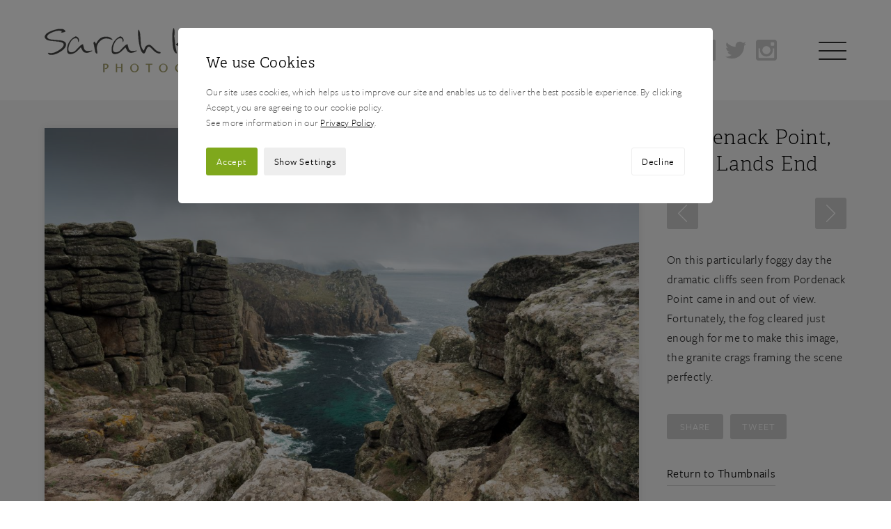

--- FILE ---
content_type: text/html; charset=UTF-8
request_url: https://www.sarahhowardphotography.com/gallery/view/pordenack-point-near-lands-end/cornwallphotography
body_size: 7538
content:
<!DOCTYPE html>

<html lang="en" class="no-js">

<head>
    
    <script>
	    (function(H){H.className=H.className.replace(/\bno-js\b/,'js')})(document.documentElement)
		var doc = document.documentElement;
		doc.setAttribute('data-useragent', navigator.userAgent);	   
	</script>	
    
    <meta http-equiv="Content-Type" content="text/html; charset=UTF-8" />
	
	<meta name="robots" content="index, follow">
		
	<title>
		
			Pordenack Point near Lands End, Cornwall
		
	</title>
	
	<meta name="description" content="
		
			A foggy day at Pordenack Point near Lands End, Cornwall
		
	" /> 
	<meta name="keywords" content="
		
			Pordenack Point, Lands End, Cornwall
		
	" /> 
	
	<meta name="viewport" content="width=device-width, initial-scale=1, maximum-scale=1">

	
		
		
		
			<link rel="canonical" href="https://www.sarahhowardphotography.com/gallery/view/pordenack-point-near-lands-end/cornwallphotography" />
		
			
		
		

	
	
	<!-- Facebook Open Graph -->
	<meta property="og:title" content="Pordenack Point near Lands End, Cornwall"/>
	<meta property="og:description" content="A foggy day at Pordenack Point near Lands End, Cornwall"/>
	<meta property="og:url" content="https://www.sarahhowardphotography.com/gallery/view/pordenack-point-near-lands-end/cornwallphotography"/>
	<meta property="og:site_name" content="Sarah Howard Photography"/>
	
	<!-- Twitter Photo Card -->	
	<meta name="twitter:card" content="photo" />
	<meta name="twitter:title" content="Pordenack Point near Lands End, Cornwall" />
	<meta name="twitter:description" content="A foggy day at Pordenack Point near Lands End, Cornwall" />
	<meta name="twitter:url" content="https://www.sarahhowardphotography.com/gallery/view/pordenack-point-near-lands-end/cornwallphotography" />
	<meta name="twitter:site" content="Sarah Howard Photography" />
			
	<!-- Facebook / Twitter Images -->	
	<meta property="og:image:type" content="image/jpeg" />

	
		
			

								
					<meta property="og:image" content="https://www.sarahhowardphotography.com/images/uploads/gallery/123/podenack_point__small_2x.jpg"/>
					<meta property="og:image:width" content="960"/>
					<meta property="og:image:height" content="640"/>
					
					<meta property="twitter:image" content="https://www.sarahhowardphotography.com/images/uploads/gallery/123/podenack_point__small_2x.jpg"/>
				

				
		
	

	<!-- Stylesheets -->
    <link rel="stylesheet" type="text/css" href="/-/css/cross-browser.css">	    
    <link rel="stylesheet" type="text/css" href="/-/css/base.css">
    <link rel="stylesheet" type="text/css" href="/-/css/grid.css">
    <link rel="stylesheet" type="text/css" href="/-/css/fancybox.css">
	<link rel="stylesheet" href="https://use.typekit.net/tgv6dbv.css">

	<!-- Load JS -->
	<script defer src="//ajax.googleapis.com/ajax/libs/jquery/2.1.1/jquery.min.js"></script>

	<script>
		document.createElement( "picture" );
	</script>
	
	<script defer src="/-/js/picturefill.js"></script>
	<script defer src="/-/js/cdwd-social.js"></script>
	<script async src="/-/js/modernizr.js"></script>
	<script defer src="/-/js/fancybox.js"></script>
	<script defer src="/-/js/lazysizes.js"></script>
	<script defer src="/-/js/slideshow.js"></script>
	<script defer src="/-/js/touchswipe.js"></script>
	<script defer src="/-/js/form.js"></script>
	<script defer src="/-/js/watch.js"></script>
	<script defer src="/-/js/cookie.js"></script>
	<script defer src="/-/js/scripts.js"></script>
			   
	<link rel="stylesheet" type="text/css" href="/system/user/addons/cdwd_consent/consent.css"><link rel="stylesheet" type="text/css" href="/system/user/addons/cdwd_consent/consent-custom.css"><script defer src="/system/user/addons/cdwd_consent/consent.js"></script>
		        
</head>

<body class="gallery-view cc-open">

	<!--[if lt IE 9]>
	<div class="outdated-browser">
		<div class="container">
			<small>You are using an <strong>outdated</strong> browser. Please <a href="http://browsehappy.com/">upgrade your browser</a> or <a href="http://www.google.com/chromeframe/?redirect=true">activate Google Chrome Frame</a> to improve your experience.</small>
		</div>
	</div>
	<![endif]-->

	
			
	<header class="main">
				
		<h2 class="hide-element">Header</h2>

		<div class="container">
	
			<a class="logo" href="https://www.sarahhowardphotography.com/">
				<img src="[data-uri]" srcset="/-/graphics/logo.png, /-/graphics/logo@2x.png 2x" title="Sarah Howard Photography" alt="Sarah Howard Photography">
			</a>
			
			<div class="social-icons">
				
				
					<a href="https://www.facebook.com/imageseen/" class="facebook" target="_blank">Follow on Facebook</a>
					<a href="https://twitter.com/Imageseen" class="twitter" target="_blank">Follow on Twitter</a>
					<a href="https://www.instagram.com/sarahhowardphotography/" class="instagram" target="_blank">Follow on Instagram</a>
				
				
			</div> <!-- End of .social-icons -->
			
			<div class="toggle-nav">
				
				<div id="menu">
				  <span></span>
				  <span></span>
				  <span></span>
				  <span></span>
				</div>
			
			</div> <!-- End of .toggle-nav -->
				
			<nav>
				<ul>
					<li><a href="https://www.sarahhowardphotography.com/">Home</a></li>
					<li><a class="selected" href="https://www.sarahhowardphotography.com/gallery">Gallery</a></li>
					<li><a href="https://www.sarahhowardphotography.com/photography-workshops">Workshops</a></li>
					<li><a href="https://www.sarahhowardphotography.com/prints-and-print-products">Prints & Print Products</a></li>
					<li><a href="https://www.sarahhowardphotography.com/published">Published</a></li>
					<!--<li><a href="https://www.sarahhowardphotography.com/image-library">Image Library</a></li>-->
					<li><a href="https://www.sarahhowardphotography.com/news">News</a></li>
					<li><a href="https://www.sarahhowardphotography.com/profile">Profile</a></li>
					<li><a href="https://www.sarahhowardphotography.com/contact">Contact</a></li>
					<li><a class="toggle-nav-close">x</a></li>
				</ul>
			</nav>
							
		</div> <!-- End of .container -->
							
	</header> <!-- End of #masthead -->

	<main>
		
		<h2 class="hide-element">Sarah Howard Photography</h2>	
		
		

<div id="gallery-view" class="container">
	
	<section class="wrapper overflow">

		
			
			
				
				
				
			
	
			<div class="col-12 bp4-col-9 divide">
	
				<div class="gallery-image-container">
					
					<div class="loader"></div>
					
					<div class="gallery-image"></div> <!-- End of .gallery-image -->
					
				</div> <!-- End of .gallery-image-container -->
				
			</div> <!-- End of .grid -->
	
			<div class="col-12 bp4-col-3 divide">

				<header>
					<h1 class="main">Pordenack Point, near Lands End</h1>
				</header>
		
				
				
				<div class="prev-next-container">
					
					<a class="prev-image" href="">Previous Image</a>

					<a class="next-image" href="">Next Image</a>
					
				</div> <!-- End of .image-library-prev-next-container -->
		
				
				
				<div class="image-description">
					
				</div> <!-- End of .image-description -->

				<div class="gallery-print-options">

					<p class="label">Buy a Print</p>
				
					<p>To purchase this image as a print, please click below.</p>

					<a class="button" href="" target="_blank">Buy A Print</a>

					<!--
					<div class="wrapper overflow">
						<div class="col-12 bp2-col-6 bp4-col-12">
							<form method="post" action="https://www.sarahhowardphotography.com/gallery/view/pordenack-point-near-lands-end/cornwallphotography"  >
<div class='hiddenFields'>
<input type="hidden" name="ACT" value="34" />
<input type="hidden" name="RET" value="https://www.sarahhowardphotography.com/gallery/view/pordenack-point-near-lands-end/cornwallphotography" />
<input type="hidden" name="URI" value="gallery/view/pordenack-point-near-lands-end/cornwallphotography" />
<input type="hidden" name="FRM" value="a9147035c7949068df7fe9b86216ec64" />
<input type="hidden" name="entry_id" value="123" />
<input type="hidden" name="AUP" value="66JTyp0SjhO3BBkn9nrIvXit7kpOTNlX60IAmGf2Oug=" />
<input type="hidden" name="title" value="Pordenack Point, near Lands End" />
<input type="hidden" name="return" value="basket" />
<input type="hidden" name="AUW" value="FHnKhzILdl+on9aO86Z1jDw7o6axWn9bKP+EGif9qOI=" />
<input type="hidden" name="AUS" value="G33bAcJXYMjr3FR12vvl9mY+jf855fgr7L4UabbtE1E=" />
<input type="hidden" name="OTF" value="vfk8tpDyGDd5Bjp5dJqvRpyTR0qWSM91+cTgmlRm9nc=" />
<input type="hidden" name="LIC" value="ZVLsNxM+BG0sYauW1ygRifFJkMhF6DNA8XkYNo7pA1M=" />
<input type="hidden" name="ERR" value="BaoWtrnZ0bN9xULMafgL3XqcKsdP7HTIyYxFYnxGm8E=" />
<input type="hidden" name="RLS" value="P0uxgY3HL81qLQp0xXKDRGLaPbgIOli9rPg1WrEbcXI=" />
<input type="hidden" name="site_id" value="1" />
<input type="hidden" name="csrf_token" value="77033453e8dd37bf6f5914e115b9d0cc4329bdfe" />
</div>


								<select id="print" name="print-size" class="standard required"></select>
								
								<input type="hidden" class="print-url-title" name="item_options[url_title]" value="pordenack-point-near-lands-end" />	
								<input type="hidden" name="item_options[type]" value="print" />	
								<input type="hidden" name="item_options[print-size]" value="" class="print-size-option" />	
								<input type="hidden" name="price" />
								<input type="submit" name="submit" value="Add to Basket">
							</form>
						</div>
					</div>
					-->
				</div>

				<div class="social-share gallery">
					<div data-type="facebook" data-url="https://www.sarahhowardphotography.com/gallery/view/pordenack-point-near-lands-end/cornwallphotography" class="social-share facebook">Share</div>	
					<div data-type="twitter" data-url="https://www.sarahhowardphotography.com/gallery/view/pordenack-point-near-lands-end/cornwallphotography" data-title="Pordenack Point, near Lands End" class="social-share twitter">Tweet</div>
				</div> <!-- End of .social -->

				
					<p><a class="back" href="https://www.sarahhowardphotography.com/gallery/show/category/cornwallphotography">Return to Thumbnails</a></p>
				

			</div> <!-- End of .grid -->

		

		<ul class="gallery-all-images">
			
				<li 
					id="item414"
					
					data-entry-id="414"
					data-url-title="https://www.sarahhowardphotography.com/gallery/view/sunset-over-enys-dodnan-lands-end-cornwall-england/cornwallphotography"
					data-image="https://www.sarahhowardphotography.com/images/uploads/gallery/414/armed_knight-183__large.jpg"
					data-title="Sunset over Enys Dodnan, Lands End, Cornwall, England"
					data-description="&lt;p&gt;The warm light slowly leaves the landscape as the sun sets over the striking sea arch of Enys Dodnan with the Armed Knight and Longships lighthouse in the distance.&lt;/p&gt;"
					data-meta-title="Sunset over Enys Dodnan, Lands End, Cornwall, England"
					data-meta-description="The sun sets over the Enys Dodnan and the Armed Knight rock formations at Lands End in Cornwall, England"
					data-prints="0"
					data-external-print-link="https://www.sarahhowardphotography.co.uk/featured/sunset-over-lands-end-cornwall-england-uk-sarah-howard.html"
					data-loaded="n">
				</li>		
			
				<li 
					id="item192"
					
					data-entry-id="192"
					data-url-title="https://www.sarahhowardphotography.com/gallery/view/trebarwith-strand/cornwallphotography"
					data-image="https://www.sarahhowardphotography.com/images/uploads/gallery/192/trebarwith_strand__large.jpg"
					data-title="Trebarwith Strand, Northwest Cornwall, England"
					data-description="&lt;p&gt;Trebarwith Strand is a superb location for photography.&amp;nbsp; Here, a stream has cut a deep winding channel into the slate, providing the perfect leading line to Gull Rock in the distance.&lt;/p&gt;"
					data-meta-title="Trebarwith Strand, Cornwall, England"
					data-meta-description="Rock formations at Trebarwith strand in northwest Cornwall, England"
					data-prints="3"
					data-external-print-link="https://www.sarahhowardphotography.co.uk/featured/trebarwith-strand-northwest-cornwall-england-uk-sarah-howard.html"
					data-loaded="n">
				</li>		
			
				<li 
					id="item126"
					
					data-entry-id="126"
					data-url-title="https://www.sarahhowardphotography.com/gallery/view/sunset-at-porth-nanven/cornwallphotography"
					data-image="https://www.sarahhowardphotography.com/images/uploads/gallery/126/porth_nanven,_cornwall__large.jpg"
					data-title="Sunset at Porth Nanven"
					data-description="&lt;p&gt;Something of an iconic location for landscape photographers, Porth Nanven, tucked away at the end of the Cot Valley, takes some finding first time around, but is well worth seeking out. Giant round boulders like dionsaur eggs provide a fabulous foreground with the twin islands; the Brisons in the distance.&lt;/p&gt;"
					data-meta-title="Sunset at Porth Nanven"
					data-meta-description="Sunset and giant boulders at Porth Nanven in Cornwall"
					data-prints="3"
					data-external-print-link=""
					data-loaded="n">
				</li>		
			
				<li 
					id="item125"
					
					data-entry-id="125"
					data-url-title="https://www.sarahhowardphotography.com/gallery/view/boobys-bay-northwest-cornwall/cornwallphotography"
					data-image="https://www.sarahhowardphotography.com/images/uploads/gallery/125/boobys_bay__large.jpg"
					data-title="Boobys Bay, Northwest Cornwall"
					data-description="&lt;p&gt;The rather amusingly named Booby&amp;#39;s Bay which is linked to the better known Constantine Bay, has some superb rock formations. This grey day was perfect for simple compositions and long exposures.&lt;/p&gt;"
					data-meta-title="Booby's Bay in northwest Cornwall"
					data-meta-description="A long exposure at rocky Booby's Bay in northwest Cornwall"
					data-prints="2"
					data-external-print-link=""
					data-loaded="n">
				</li>		
			
				<li 
					id="item124"
					
					data-entry-id="124"
					data-url-title="https://www.sarahhowardphotography.com/gallery/view/mullion-cove-the-lizard/cornwallphotography"
					data-image="https://www.sarahhowardphotography.com/images/uploads/gallery/124/mullion_cove__large.jpg"
					data-title="Mullion Cove, The Lizard"
					data-description="&lt;p&gt;Delightful Mullion Cove on the Lizard Peninsula. This tiny harbour, with lobster pots and coils of rope lying around, has a very quaint feel.&lt;/p&gt;"
					data-meta-title="The harbour at Mullion Cove on the lizard peninsula"
					data-meta-description="The quaint harbour of Mullion Cove in Cornwall"
					data-prints="2"
					data-external-print-link=""
					data-loaded="n">
				</li>		
			
				<li 
					id="item123"
					class="current"
					data-entry-id="123"
					data-url-title="https://www.sarahhowardphotography.com/gallery/view/pordenack-point-near-lands-end/cornwallphotography"
					data-image="https://www.sarahhowardphotography.com/images/uploads/gallery/123/podenack_point__large.jpg"
					data-title="Pordenack Point, near Lands End"
					data-description="&lt;p&gt;On this particularly foggy day the dramatic cliffs seen from Pordenack Point came in and out of view. Fortunately, the fog cleared just enough for me to make this image, the granite crags framing the scene perfectly.&lt;/p&gt;"
					data-meta-title="Pordenack Point near Lands End, Cornwall"
					data-meta-description="A foggy day at Pordenack Point near Lands End, Cornwall"
					data-prints="3"
					data-external-print-link=""
					data-loaded="n">
				</li>		
			
				<li 
					id="item105"
					
					data-entry-id="105"
					data-url-title="https://www.sarahhowardphotography.com/gallery/view/patterns-in-the-sand-trevone-bay/cornwallphotography"
					data-image="https://www.sarahhowardphotography.com/images/uploads/gallery/105/trevone_bay2__large.jpg"
					data-title="Patterns in the sand, Trevone Bay"
					data-description="&lt;p&gt;I loved the way the light glistened on the wet sand and tide patterns on this particular evening at Trevone Bay. The sunset was a bonus!&lt;/p&gt;"
					data-meta-title="Sunset and sand patterns at Trevone Bay, northwest Cornwall"
					data-meta-description="The low light at sunset reveals patterns in the sand left by the tide at Trevone Bay in northwest Cornwall"
					data-prints="3"
					data-external-print-link=""
					data-loaded="n">
				</li>		
			
				<li 
					id="item104"
					
					data-entry-id="104"
					data-url-title="https://www.sarahhowardphotography.com/gallery/view/looking-over-pedn-vounder-to-logan-rock/cornwallphotography"
					data-image="https://www.sarahhowardphotography.com/images/uploads/gallery/104/pedn_vounder__large.jpg"
					data-title="Looking over Pedn Vounder to Logan Rock"
					data-description="&lt;p&gt;Situated close to the famous Minack Theatre, are some of the most turquoise waters and beautiful golden sand beaches to be found in the UK. The stunning beach of Pedn Vounder with Logan Rock in the distance is less visited than neighbouring Portucurno due to its tricky access.&lt;/p&gt;"
					data-meta-title="Looking towards Logan Rock over Pedn Vounder bay, in southwest Cornwall"
					data-meta-description="The golden sands and turquoise waters of Pedn Vounder near the Minack Theatre in south west Cornwall"
					data-prints="3"
					data-external-print-link=""
					data-loaded="n">
				</li>		
			
				<li 
					id="item103"
					
					data-entry-id="103"
					data-url-title="https://www.sarahhowardphotography.com/gallery/view/trevose-head-lighthouse-north-west-cornwall/cornwallphotography"
					data-image="https://www.sarahhowardphotography.com/images/uploads/gallery/103/trevose_head,_cornwall__large.jpg"
					data-title="Trevose Head lighthouse, north west Cornwall"
					data-description="&lt;p&gt;The rugged coastline of Trevose Head with its iconic lighthouse dating from 1847.&lt;/p&gt;"
					data-meta-title="Trevose Head lighthouse in north west Cornwall"
					data-meta-description="The dramatic coastline at Trevose Head in north west Cornwall"
					data-prints="2"
					data-external-print-link=""
					data-loaded="n">
				</li>		
			
				<li 
					id="item102"
					
					data-entry-id="102"
					data-url-title="https://www.sarahhowardphotography.com/gallery/view/cascades-at-golitha-falls/cornwallphotography"
					data-image="https://www.sarahhowardphotography.com/images/uploads/gallery/102/golitha_falls,_cornwall__large.jpg"
					data-title="Cascades at Golitha Falls"
					data-description="&lt;p&gt;Golitha Falls are a series of spectacular cascades and waterfalls which run through a steep-sided valley gorge on the upper reaches of the River Fowey. Situated in a nature reserve in the ancient oak woodland of Draynes Wood, it is a well known beauty spot.&lt;/p&gt;"
					data-meta-title="The cascades of Golitha Falls on the River Fowey in Cornwall"
					data-meta-description="Cascades on the River Fowey at Golitha Falls in Cornwall"
					data-prints="3"
					data-external-print-link=""
					data-loaded="n">
				</li>		
			
				<li 
					id="item101"
					
					data-entry-id="101"
					data-url-title="https://www.sarahhowardphotography.com/gallery/view/clouds-over-bedruthan-steps/cornwallphotography"
					data-image="https://www.sarahhowardphotography.com/images/uploads/gallery/101/bedruthan_steps,_cornwall__large.jpg"
					data-title="Clouds build over Bedruthan Steps"
					data-description="&lt;p&gt;Cornwall&amp;rsquo;s north coast is home to some dramatic scenery; it&amp;#39;s landscape carved and sculpted by the sea. Bedruthan Steps is a spectacular location and one of my favourites.The huge granite rocks that are dotted across the beach are, according to legend, stepping stones for the Giant Bedruthan.&lt;/p&gt;"
					data-meta-title="Bedruthan Steps, north west Cornwall"
					data-meta-description="Clouds build over the giant rock formations of Bedruthan Steps in north west Cornwall"
					data-prints="3"
					data-external-print-link=""
					data-loaded="n">
				</li>		
			
				<li 
					id="item100"
					
					data-entry-id="100"
					data-url-title="https://www.sarahhowardphotography.com/gallery/view/logan-rock-porthchapel/cornwallphotography"
					data-image="https://www.sarahhowardphotography.com/images/uploads/gallery/100/looking_to_logan_rock-2__large.jpg"
					data-title="Looking to Logan Rock, Porthchapel beach"
					data-description="&lt;p&gt;With water like that, it could be the Mediterranean, but in fact, it&amp;#39;s south west Cornwall. This is the stunning view looking over Porthchapel beach towards Logan Rock in the distance&lt;/p&gt;"
					data-meta-title="Turquoise water and golden sand, Porthchapel beach, south west cornwall"
					data-meta-description="The turquoise waters and golden sands of Porthchapel Beach, south west cornwall"
					data-prints="3"
					data-external-print-link=""
					data-loaded="n">
				</li>		
			
				<li 
					id="item99"
					
					data-entry-id="99"
					data-url-title="https://www.sarahhowardphotography.com/gallery/view/sunrise-at-st-michaels-mount/cornwallphotography"
					data-image="https://www.sarahhowardphotography.com/images/uploads/gallery/99/st_michaels_mount__large.jpg"
					data-title="Sunrise At St Michaels Mount, Cornwall, England"
					data-description="&lt;p&gt;This infamous view is such a popular photographic location and often features the causeway. This particular morning the tide was incoming and the causeway was almost under water so I chose instead to use the slipway as a lead in line, with an exposure time of 15 seconds to smooth the water.&lt;/p&gt;"
					data-meta-title="sunrise at St Michaels Mount, Cornwall, England"
					data-meta-description="A long exposure at sunrise at St Michaels Mount, Cornwall, England"
					data-prints="3"
					data-external-print-link="https://sarahhowardphotography.co.uk/featured/sunrise-over-st-michaels-mount-cornwall-england-uk-sarah-howard.html"
					data-loaded="n">
				</li>		
			
				<li 
					id="item98"
					
					data-entry-id="98"
					data-url-title="https://www.sarahhowardphotography.com/gallery/view/Botallack-Cornwall/cornwallphotography"
					data-image="https://www.sarahhowardphotography.com/images/uploads/gallery/98/bottalack_tin_mines__large.jpg"
					data-title="Evening sunlight on the Crowns Engine Houses at Botallack"
					data-description="&lt;p&gt;One of Cornwall&amp;rsquo;s most iconic locations, and featured in BBC&amp;rsquo;s Poldark, the famous Crowns engine houses of Botallack Mine cling dramatically to the foot of the cliffs.&amp;nbsp;&lt;/p&gt;"
					data-meta-title="Evening sunlight on the Crown's engine houses at Botallack mine in north west Cornwall"
					data-meta-description="Evening sunlight on the Crown's engine houses at Botallack mine, north west Cornwall"
					data-prints="3"
					data-external-print-link=""
					data-loaded="n">
				</li>		
			
				<li 
					id="item97"
					
					data-entry-id="97"
					data-url-title="https://www.sarahhowardphotography.com/gallery/view/dusk-over-cape-cornwall/cornwallphotography"
					data-image="https://www.sarahhowardphotography.com/images/uploads/gallery/97/cape_cornwall__large.jpg"
					data-title="Dusk over Cape Cornwall"
					data-description="&lt;p&gt;The small sheltered beach of Priests Cove, south of Cape Cornwall offers some great opportunities for long exposures with the water swirling around the pebbles.&lt;/p&gt;"
					data-meta-title="Priests Cove at Cape Cornwall, south west Cornwall"
					data-meta-description="Last light at Priests Cove, Cape Cornwall in south west Cornwall"
					data-prints="3"
					data-external-print-link=""
					data-loaded="n">
				</li>		
			
				<li 
					id="item96"
					
					data-entry-id="96"
					data-url-title="https://www.sarahhowardphotography.com/gallery/view/dusk-over-priests-cove-cape-cornwall/cornwallphotography"
					data-image="https://www.sarahhowardphotography.com/images/uploads/gallery/96/cape_cornwall2__large.jpg"
					data-title="The End of The Day, Priests Cove, Cape Cornwall"
					data-description="&lt;p&gt;It didn&amp;#39;t look a promising sunset at Priests Cove; Cape Cornwall, but as so often is the way, you turn to look in the opposite direction, and there&amp;#39;s an image there just waiting to be made.&lt;/p&gt;"
					data-meta-title="Dusk at Priests Cove, Cape Cornwall in south west Cornwall"
					data-meta-description="Light light at Priests Cove, Cape Cornwall in south west Cornwall, England"
					data-prints="3"
					data-external-print-link="https://sarahhowardphotography.co.uk/featured/cape-cornwall-sunset-cornwall-england-uk-sarah-howard.html"
					data-loaded="n">
				</li>		
			
				<li 
					id="item95"
					
					data-entry-id="95"
					data-url-title="https://www.sarahhowardphotography.com/gallery/view/sunset-at-trevone-bay/cornwallphotography"
					data-image="https://www.sarahhowardphotography.com/images/uploads/gallery/95/trevone_bay__large.jpg"
					data-title="Sunset at Trevone Bay"
					data-description="&lt;p&gt;The sky was on fire this particular summers evening at Trevone Bay with the clouds reflected beautifully in the wet sand.&lt;/p&gt;"
					data-meta-title="Sunset at Trevone Bay in north west Cornwall"
					data-meta-description="A colourful sunset at Trevone Bay in north west Cornwall"
					data-prints="3"
					data-external-print-link="https://sarahhowardphotography.co.uk/featured/sunset-at-trevone-bay-north-west-cornwall-england-uk-sarah-howard.html"
					data-loaded="n">
				</li>		
			
		</ul>
		
	</section> <!-- End of .wrapper -->
	
</div> <!-- End of .container-->
	
	</main>

	<footer class="main">

		<h2 class="hide-element">Footer</h2>	

		<div class="container padding-less">
			
			<div class="wrapper"><!--
				
				--><div class="col-12 secondary-nav half-divide">

					<ul>
						<li><a href="https://www.sarahhowardphotography.com/terms-and-conditions">Terms and Conditions</a></li>
						<li><a href="https://www.sarahhowardphotography.com/privacy-policy">Privacy Policy</a></li>
						<li><a href="https://www.sarahhowardphotography.com/newsletter">Newsletter</a></li>
						<li><a class="cc-manage-cookies" href="#">Manage Cookies</a></li>
					</ul>
					
				</div><!--

				--><div class="col-12 social-icons half-divide">
									
					
						<a href="https://www.facebook.com/imageseen/" class="facebook" target="_blank">Follow on Facebook</a>
						<a href="https://twitter.com/Imageseen" class="twitter" target="_blank">Follow on Twitter</a>
						<a href="https://www.instagram.com/sarahhowardphotography/" class="instagram" target="_blank">Follow on Instagram</a>
					
									
				</div><!--
								
				--><div class="col-12 bp3-col-6 copyright">
	
					<p>&#169; Copyright 2026 Sarah Howard Photography</p>
					
				</div><!--
				
				--><div class="col-12 bp3-col-6 credit">
			
					<p><a href="http://www.chrisdavieswebdesign.com" target="_blank" rel="nofollow">Design/Build by Chris Davies Web Design</a></p>
					
				</div><!--
			
			--></div> <!-- End of .wrapper -->
			
		</div> <!-- End of .container -->

	</footer>

	<div class="cc-outer">

		<div class="cc-inner">
		
			<form id="cookie-consent" method="post" action="https://www.sarahhowardphotography.com/gallery/view/pordenack-point-near-lands-end/cornwallphotography"  >
<div class='hiddenFields'>
<input type="hidden" name="ACT" value="64" />
<input type="hidden" name="RET" value="cKKoJSqeiX4cil3/Ydzp+CqwBS5C82mWEurFLUPKEcEknnWy6zJC4cj9X9BAicE0AH8V6BmxZCrnQ7en53e9kZtFGhFjP67R9yoV48RTG+o=" />
<input type="hidden" name="consent_names" value="L9hd3I9QBYnKthH3me26dhS8BLiETBeUpElE6D2jkaYhEyUkSFBunCgpVG2+w2oBaxQl3/gGNbB+pSmZoz4r7rfcfC4fQuADuFxqH0d8CcU=" />
<input type="hidden" name="site_id" value="1" />
<input type="hidden" name="csrf_token" value="77033453e8dd37bf6f5914e115b9d0cc4329bdfe" />
</div>


								
				<h2>We use Cookies</h2>
				
				<div class="cc-intro default active">		
			
					<p>Our site uses cookies, which helps us to improve our site and enables us to deliver the best possible experience. By clicking Accept, you are agreeing to our cookie policy.<br />See more information in our <a href="https://www.sarahhowardphotography.com/privacy-policy" target="_blank">Privacy Policy</a>.</p>
					
				</div>

				<div class="cc-intro settings">
					
					<p>Choose which cookies to accept or decline below.<br />See more information in our <a href="https://www.sarahhowardphotography.com/privacy-policy" target="_blank">Privacy Policy</a>.</p>
					
				</div> <!-- End of .site-intro -->
				
				<div class="cc-manage">

					<div class="cc-manage-inner">
							
						<div class="wrapper">

							
																			
								<div class="col-12 bp2-col-6 setting-item">

									<h3>Functionality Cookies</h3>
																			
									<div class="switch-field"><!--

										--><input type="radio" id="1_accept" name="ee:cookies_functionality" value="y"  checked><!--
										--><label for="1_accept">Accept</label><!--
										
				  						--><input type="radio" id="1_decline" name="ee:cookies_functionality" value="n" ><!--
				  						--><label for="1_decline">Decline</label><!--
								    
								    --></div> <!-- End of .switch-field -->
									    
									<p>These cookies help us personalize content and functionality for you, including remembering changes you have made to parts of the website that you can customize, or selections for services made on previous visits. If you do not allow these cookies, some portions of our website may be less friendly and easy to use, forcing you to enter content or set your preferences on each visit.</p>
									
								</div> <!-- End of .grid -->
																				  						  
							
																			
								<div class="col-12 bp2-col-6 setting-item">

									<h3>Performance Cookies</h3>
																			
									<div class="switch-field"><!--

										--><input type="radio" id="2_accept" name="ee:cookies_performance" value="y"  checked><!--
										--><label for="2_accept">Accept</label><!--
										
				  						--><input type="radio" id="2_decline" name="ee:cookies_performance" value="n" ><!--
				  						--><label for="2_decline">Decline</label><!--
								    
								    --></div> <!-- End of .switch-field -->
									    
									<p>These cookies allow us measure how visitors use our website, which pages are popular, and what our traffic sources are. This helps us improve how our website works and make it easier for all visitors to find what they are looking for. The information is aggregated and anonymous, and cannot be used to identify you. If you do not allow these cookies, we will be unable to use your visits to our website to help make improvements.</p>
									
								</div> <!-- End of .grid -->
																				  						  
							
			  			
							<div class="col-12 bp2-col-6 setting-item">
														
								<h3>Strictly Necessary Cookies</h3>
								
								<div class="switch-field disabled"><!--
									
									--><label>Accept</label><!--
			  						--><label>Decline</label><!--
								
								--></div> <!-- End of .switch-field -->
								
								<p>These cookies are required in order for the website to work properly. If you do not allow these cookies, some parts of the website may not work properly, such as logging in, submitting forms, and other standard website behaviour. The only way to disable these cookies is via your browser settings.</p>
			  			
							</div> <!-- End of .grid -->
			  			
			  			</div> <!-- End of .wrapper -->

					</div> <!-- End of .cc-manage-inner -->					
					
				</div> <!-- End of .cc-manage -->
									
				<div class="cc-buttons">
																
					<span><a class="cc-submit">Accept</a></span>
					
					
					
						<span><a class="cc-show-settings" data-default="Show Settings" data-open="Hide Settings">Show Settings</a></span>
					
						<span><a class="cc-decline">Decline</a></span>
						
					

				</div>

			</form>
					
		</div> <!-- End of .cc-inner -->

	</div> <!-- End of .cc -->

	
	
		

	
					
	
	
<script defer src="https://static.cloudflareinsights.com/beacon.min.js/vcd15cbe7772f49c399c6a5babf22c1241717689176015" integrity="sha512-ZpsOmlRQV6y907TI0dKBHq9Md29nnaEIPlkf84rnaERnq6zvWvPUqr2ft8M1aS28oN72PdrCzSjY4U6VaAw1EQ==" data-cf-beacon='{"version":"2024.11.0","token":"223c177251aa4c6f8b031c5aecbaa3c8","r":1,"server_timing":{"name":{"cfCacheStatus":true,"cfEdge":true,"cfExtPri":true,"cfL4":true,"cfOrigin":true,"cfSpeedBrain":true},"location_startswith":null}}' crossorigin="anonymous"></script>
</body>
	
</html>


--- FILE ---
content_type: text/css
request_url: https://www.sarahhowardphotography.com/-/css/cross-browser.css
body_size: 5592
content:
html,
body,
div,
span,
applet,
object,
iframe,
h1,
h2,
h3,
h4,
h5,
h6,
p,
blockquote,
pre,
a,
abbr,
acronym,
address,
big,
cite,
code,
del,
dfn,
img,
ins,
kbd,
q,
s,
samp,
small,
strike,
sub,
sup,
tt,
var,
u,
center,
dl,
dt,
dd,
ol,
ul,
li,
fieldset,
form,
label,
legend,
table,
caption,
tbody,
tfoot,
thead,
tr,
th,
td,
article,
aside,
canvas,
details,
embed,
figure,
figcaption,
footer,
header,
hgroup,
menu,
nav,
output,
ruby,
section,
summary,
time,
mark,
audio,
video {
  border: 0;
  font: inherit;
  vertical-align: baseline;
  margin: 0;
  padding: 0;
}
article,
aside,
details,
figcaption,
figure,
footer,
header,
hgroup,
menu,
nav,
section {
  display: block;
}
body {
  line-height: 1;
}
ol,
ul {
  list-style: none;
}
blockquote,
q {
  quotes: none;
}
blockquote:before,
blockquote:after,
q:before,
q:after {
  grid_fade: none;
}
table {
  border-collapse: collapse;
  border-spacing: 0;
}
img,
iframe {
  vertical-align: bottom;
}
.inline-block {
  display: inline-block;
  zoom: 1;
  *display: inline;
}
.hide-element {
  position: absolute;
  clip: rect(1px 1px 1px 1px);
  clip: rect(1px, 1px, 1px, 1px);
}
.clearfix:before,
.clearfix:after {
  content: ".";
  display: block;
  height: 0;
  overflow: hidden;
}
.clearfix:after {
  clear: both;
}
.clearfix {
  zoom: 1;
}
.clearfix {
  zoom: 1;
}
html,
body {
  background: #FFF;
}
html {
  height: 100%;
}
body {
  min-height: 100%;
  min-width: 320px;
}
h1,
h2,
h3,
h4,
h5,
h6 {
  font-family: "adelle", sans-serif;
  font-weight: 100;
  margin: 0 0 10px 0;
  letter-spacing: 0.8px;
  color: #000;
}
h1 a:link,
h2 a:link,
h3 a:link,
h4 a:link,
h5 a:link,
h6 a:link,
h1 a:visited,
h2 a:visited,
h3 a:visited,
h4 a:visited,
h5 a:visited,
h6 a:visited {
  color: #000;
}
h1 {
  font-size: 1.5rem;
}
h1.main {
  font-size: 1.8rem;
  margin: -6px 0 25px 0;
}
h2 {
  font-size: 1.3rem;
}
h3 {
  font-size: 1.1rem;
}
p,
small,
ul li {
  font-size: 1.05rem;
}
p,
figcaption {
  color: #333;
  margin: 0 0 20px 0;
  letter-spacing: 0.3px;
  line-height: 28px;
}
p:last-child,
figcaption:last-child {
  margin-bottom: 0;
}
p.note,
figcaption.note {
  font-style: italic;
  color: #999;
  line-height: normal;
  font-size: 1rem;
}
p.consent,
figcaption.consent {
  color: #999;
}
p.consent a:link,
figcaption.consent a:link,
p.consent a:visited,
figcaption.consent a:visited {
  color: #a39e62;
  position: relative;
  padding-bottom: 4px;
  display: inline-block;
  zoom: 1;
  *display: inline;
}
p.consent a:link:after,
figcaption.consent a:link:after,
p.consent a:visited:after,
figcaption.consent a:visited:after {
  position: absolute;
  left: 0;
  bottom: 0;
  content: '';
  width: 100%;
  border-bottom: 1px solid #D5D5D5;
}
strong,
b {
  font-weight: 500;
}
a:link,
a:visited {
  color: #000;
  text-decoration: none;
  -webkit-transition: all 0.25s ease-in-out;
  -moz-transition: all 0.25s ease-in-out;
  -ms-transition: all 0.25s ease-in-out;
  -o-transition: all 0.25s ease-in-out;
  transition: all 0.25s ease-in-out;
}
a:link.back,
a:visited.back {
  position: relative;
  padding-bottom: 4px;
  display: inline-block;
  zoom: 1;
  *display: inline;
}
a:link.back:after,
a:visited.back:after {
  position: absolute;
  left: 0;
  bottom: 0;
  content: '';
  width: 100%;
  border-bottom: 1px solid #D5D5D5;
}
.no-touch p.consent a:hover {
  color: #000;
}
.container {
  max-width: 1500px;
  width: 90%;
}
.center {
  text-align: center;
}
.body {
  max-width: 1200px;
}
.body.no-limit {
  max-width: none;
}
.body strong,
.body b {
  font-weight: 500;
}
.body h1,
.body h2,
.body h3,
.body h4,
.body h5,
.body h6 {
  font-size: 1.4rem;
  color: #a39e62;
  margin-bottom: 20px;
}
.body h1 strong,
.body h2 strong,
.body h3 strong,
.body h4 strong,
.body h5 strong,
.body h6 strong {
  font-weight: 100;
}
.body ul,
.body ol {
  list-style: square;
  margin: 0 0 20px 17px;
}
.body ul li,
.body ol li {
  color: #333;
  letter-spacing: 0.3px;
  line-height: 28px;
}
.body ul li:last-child,
.body ol li:last-child {
  margin-bottom: 0;
}
form ul li,
ul li {
  margin: 0 0 20px 0;
}
.outdated-browser {
  background: #EEE;
  text-align: left;
  color: #BBB;
}
.outdated-browser .container {
  padding: 20px 0;
}
.outdated-browser a:link {
  text-decoration: none;
  color: #DDD;
}
.required-prompt {
  font-size: 0.8rem;
  letter-spacing: 1px;
  padding: 3px 0;
  text-transform: uppercase;
  color: #990000;
  -webkit-border-radius: 0 0 10px 10px;
  -moz-border-radius: 0 0 10px 10px;
  border-radius: 0 0 10px 10px;
}
.required-icon {
  color: #990000;
}
input,
select,
textarea {
  padding: 13px 15px;
  outline: none;
  border: none;
  font-size: 1rem;
  background: #FFF;
  font-weight: 300;
  box-shadow: 0 0 5px #DDD;
  letter-spacing: 0.8px;
}
input[type=submit],
a.button {
  border: none;
  background: #666;
  color: #FFF;
  -webkit-border-radius: 3px;
  -moz-border-radius: 3px;
  border-radius: 3px;
  margin: 0;
  padding: 0;
  min-width: 100px;
  padding: 12px 15px;
  text-align: center;
  -webkit-transition: all 0.25s ease-in-out;
  -moz-transition: all 0.25s ease-in-out;
  -ms-transition: all 0.25s ease-in-out;
  -o-transition: all 0.25s ease-in-out;
  transition: all 0.25s ease-in-out;
  text-transform: uppercase;
  font-family: "lato", Arial, sans-serif;
  font-weight: 400;
  font-size: 0.8rem;
  letter-spacing: 0.8px;
}
a.button {
  display: inline-block;
  zoom: 1;
  *display: inline;
  color: #FFF;
  padding: 12px 15px;
  font-size: 0.8rem;
}
a.button:link,
a.button:visited,
a.button:active {
  color: #FFF;
}
label {
  font-family: "lato", Arial, sans-serif;
  display: block;
  color: #a39e62;
  letter-spacing: 1px;
  margin-bottom: 10px;
  font-size: 1rem;
  font-weight: 300;
}
.social-icons a {
  display: inline-block;
  zoom: 1;
  *display: inline;
  width: 30px;
  height: 30px;
  text-indent: -9999px;
  -webkit-transition: none;
  -moz-transition: none;
  -ms-transition: none;
  -o-transition: none;
  transition: none;
}
.social-icons a.facebook {
  background: url('/-/graphics/facebook.svg') no-repeat;
  background-size: 200%;
}
.social-icons a.twitter {
  background: url('/-/graphics/twitter.svg') no-repeat;
  background-size: 200%;
}
.social-icons a.instagram {
  background: url('/-/graphics/instagram.svg') no-repeat;
  background-size: 200%;
}
.box-shadow {
  box-shadow: 0 0 10px #DDD;
}
.box a {
  display: block;
  background: #FFF;
  text-align: center;
  box-shadow: 0 0 10px #DDD;
}
.box a img {
  -webkit-transition: all 0.25s ease-in-out;
  -moz-transition: all 0.25s ease-in-out;
  -ms-transition: all 0.25s ease-in-out;
  -o-transition: all 0.25s ease-in-out;
  transition: all 0.25s ease-in-out;
}
.box a .text {
  padding: 20px;
}
.box a .text h2 {
  text-transform: uppercase;
  font-family: "lato", Arial, sans-serif;
  font-weight: 400;
  color: #333;
  font-size: 0.95rem;
  letter-spacing: 0.5px;
  -webkit-transition: all 0.25s ease-in-out;
  -moz-transition: all 0.25s ease-in-out;
  -ms-transition: all 0.25s ease-in-out;
  -o-transition: all 0.25s ease-in-out;
  transition: all 0.25s ease-in-out;
}
.box a .text p {
  color: #999;
  font-size: 1rem;
  line-height: normal;
}
.box a .text h2,
.box a .text p {
  margin-bottom: 5px;
}
.box a .text h2:last-child,
.box a .text p:last-child {
  margin-bottom: 0;
}
.link {
  position: relative;
  padding-bottom: 4px;
  display: inline-block;
  zoom: 1;
  *display: inline;
}
.link:after {
  position: absolute;
  left: 0;
  bottom: 0;
  content: '';
  width: 100%;
  border-bottom: 1px solid #DDD;
}
.no-touch a:hover {
  color: #a39e62;
}
.no-touch .button:hover {
  color: #FFF;
}
.no-touch .outdated-browser a:hover {
  text-decoration: underline;
  color: #FFF;
}
.no-touch .social-icons a:hover {
  background-position: -30px 0;
  -webkit-transition: none;
  -moz-transition: none;
  -ms-transition: none;
  -o-transition: none;
  transition: none;
}
.no-touch input[type=submit]:hover,
.no-touch a.button:hover {
  background: #444;
}
.no-touch .box a:hover img {
  filter: url(data:image/svg+xml;utf8,<svg xmlns=\'http://www.w3.org/2000/svg\'><filter id=\'grayscale\'><feColorMatrix type=\'matrix\' values=\'0.3333 0.3333 0.3333 0 0 0.3333 0.3333 0.3333 0 0 0.3333 0.3333 0.3333 0 0 0 0 0 1 0\'/></filter></svg>#grayscale);
  -webkit-filter: grayscale(100%);
  -moz-filter: grayscale(100%);
  -ms-filter: grayscale(100%);
  -o-filter: grayscale(100%);
  filter: gray;
  -webkit-transition: all 0.25s ease-in-out;
  -moz-transition: all 0.25s ease-in-out;
  -ms-transition: all 0.25s ease-in-out;
  -o-transition: all 0.25s ease-in-out;
  transition: all 0.25s ease-in-out;
}
.no-touch .box a:hover .text h2 {
  color: #a39e62;
  -webkit-transition: all 0.25s ease-in-out;
  -moz-transition: all 0.25s ease-in-out;
  -ms-transition: all 0.25s ease-in-out;
  -o-transition: all 0.25s ease-in-out;
  transition: all 0.25s ease-in-out;
}
.mini-basket {
  background: #EEE;
}
.mini-basket .container {
  padding: 10px 0;
  text-align: right;
}
header.main .container {
  padding: 40px 0;
  display: -webkit-flex;
  display: -ms-flexbox;
  display: flex;
  -webkit-align-items: center;
  -ms-flex-align: center;
  align-items: center;
}
header.main .container .logo {
  margin-right: auto;
}
header.main .container .logo img {
  width: 100%;
  max-width: 250px;
}
header.main .container .social-icons {
  display: none;
}
header.main .container .social-icons a {
  margin-right: 10px;
}
header.main .container .social-icons a.instagram {
  margin-right: 60px;
}
header.main .container .toggle-nav #menu {
  width: 40px;
  height: 25px;
  -webkit-transform: rotate(0deg);
  -moz-transform: rotate(0deg);
  -o-transform: rotate(0deg);
  transform: rotate(0deg);
  -webkit-transition: all 0.5s ease-in-out;
  -moz-transition: all 0.5s ease-in-out;
  -ms-transition: all 0.5s ease-in-out;
  -o-transition: all 0.5s ease-in-out;
  transition: all 0.5s ease-in-out;
  cursor: pointer;
}
header.main .container .toggle-nav #menu span {
  display: block;
  position: absolute;
  height: 2px;
  width: 100%;
  background: #333;
  border-radius: 7px;
  opacity: 1;
  left: 0;
  -webkit-transform: rotate(0deg);
  -moz-transform: rotate(0deg);
  -o-transform: rotate(0deg);
  transform: rotate(0deg);
  -webkit-transition: all 0.25s ease-in-out;
  -moz-transition: all 0.25s ease-in-out;
  -ms-transition: all 0.25s ease-in-out;
  -o-transition: all 0.25s ease-in-out;
  transition: all 0.25s ease-in-out;
}
header.main .container .toggle-nav #menu span:nth-child(1) {
  top: 0px;
}
header.main .container .toggle-nav #menu span:nth-child(2),
header.main .container .toggle-nav #menu span:nth-child(3) {
  top: 12px;
}
header.main .container .toggle-nav #menu span:nth-child(4) {
  top: 24px;
}
header.main .container nav {
  position: fixed;
  top: 0;
  right: -100%;
  bottom: 0;
  width: 100%;
  text-align: center;
  background: rgba(215, 215, 215, 0.975);
  z-index: 999;
  display: -webkit-flex;
  display: -ms-flexbox;
  display: flex;
  -webkit-align-items: center;
  -ms-flex-align: center;
  align-items: center;
}
header.main .container nav.open {
  right: 0;
}
header.main .container nav.trans {
  -webkit-transition: right 0.25s ease-in-out;
  -moz-transition: right 0.25s ease-in-out;
  -ms-transition: right 0.25s ease-in-out;
  -o-transition: right 0.25s ease-in-out;
  transition: right 0.25s ease-in-out;
}
header.main .container nav ul {
  position: absolute;
  top: 0;
  left: 0;
  right: 0;
  bottom: 0;
  margin: auto;
  max-height: 500px;
  display: flex;
  flex-direction: column;
  justify-content: space-between;
  padding: 50px 0;
}
header.main .container nav ul li {
  margin: 5px 0;
}
header.main .container nav ul li a {
  font-family: "adelle", sans-serif;
  font-weight: 300;
  letter-spacing: 1px;
  color: #777;
  font-size: 1.3rem;
}
header.main .container nav ul li a.selected {
  color: #333;
}
header.main .container nav ul li a.toggle-nav-close {
  display: inline-block;
  zoom: 1;
  *display: inline;
  width: 20px;
  height: 20px;
  background: url('/-/graphics/close.svg') no-repeat;
  background-size: 200%;
  text-indent: -9999px;
  margin-top: 18px;
  cursor: pointer;
  -webkit-transition: none;
  -moz-transition: none;
  -ms-transition: none;
  -o-transition: none;
  transition: none;
}
header.main .container nav ul li:last-child {
  margin: 0;
}
.no-touch header.main .container .toggle-nav:hover #menu span {
  background: #a39e62;
}
.no-touch header.main .container nav ul li a:hover {
  color: #a39e62;
}
.no-touch header.main .container nav ul li a.toggle-nav-close:hover {
  background-position: -20px 0;
  -webkit-transition: none;
  -moz-transition: none;
  -ms-transition: none;
  -o-transition: none;
  transition: none;
}
main {
  background: #F5F5F5;
}
main .container {
  padding: 40px 0;
}
main .sep {
  display: none;
  margin: 0 0 50px 0;
  width: 100%;
  height: 1px;
  background: #D5D5D5;
}
main .border {
  position: relative;
  padding-bottom: 5px;
  display: inline-block;
  zoom: 1;
  *display: inline;
}
main .border:after {
  position: absolute;
  left: 0;
  bottom: 0;
  content: '';
  width: 100%;
  border-bottom: 1px solid #CCC;
}
main a.thumbnail-item {
  position: relative;
  display: block;
  background: #FFF;
  text-align: center;
  box-shadow: 0 0 10px #DDD;
}
main a.thumbnail-item .dummy {
  padding-top: 100%;
}
main a.thumbnail-item .image {
  position: absolute;
  top: 0;
  left: 0;
  right: 0;
  bottom: 0;
  display: -webkit-flex;
  display: -ms-flexbox;
  display: flex;
  -webkit-align-items: center;
  -ms-flex-align: center;
  align-items: center;
}
main a.thumbnail-item .image img {
  margin: auto;
  max-width: 100%;
  max-height: 100%;
}
main #index {
  padding-bottom: 5px;
}
main #index .slider-outer {
  position: relative;
  background: #FFF url('/-/graphics/loading.svg') center center no-repeat;
  background-size: 55px;
  max-width: 1500px;
  margin: 0 auto;
  box-shadow: 0 0 8px #DDD;
}
main #index .slider-outer .slider-dummy {
  padding-top: 40%;
}
main #index .slider-outer .bx-wrapper {
  position: relative;
  margin: 0;
  padding: 0;
  *zoom: 1;
}
main #index .slider-outer .bx-wrapper img {
  max-width: 100%;
  display: block;
}
main #index .slider-outer .bx-wrapper .bx-prev,
main #index .slider-outer .bx-wrapper .bx-next {
  display: none;
  position: absolute;
  top: 50%;
  margin-top: -22px;
  width: 45px;
  height: 45px;
  text-indent: -9999px;
  -webkit-transition: none;
  -moz-transition: none;
  -ms-transition: none;
  -o-transition: none;
  transition: none;
}
main #index .slider-outer .bx-wrapper .bx-prev {
  left: -9999px;
  background: url('/-/graphics/prev.svg') no-repeat;
  background-size: 300%;
}
main #index .slider-outer .bx-wrapper .bx-next {
  right: -9999px;
  background: url('/-/graphics/next.svg') no-repeat;
  background-size: 300%;
}
main #index .slider-outer ul.slider {
  position: absolute;
  top: 0;
  left: 0;
  -moz-opacity: 0;
  -webkit-opacity: 0;
  -khtml-opacity: 0;
  opacity: 0;
  -ms-filter: progid:DXImageTransform.Microsoft.Alpha(opacity=(0));
  filter: alpha(opacity = (0));
  background: #FFF;
}
main #index .slider-outer .bx-viewport,
main #index .slider-outer .bx-wrapper {
  position: absolute;
  top: 0;
  left: 0;
  right: 0;
  bottom: 0;
  border: none !important;
}
main #index .slider-outer .bx-viewport {
  height: 100% !important;
}
main #index .slider-outer .slider,
main #index .slider-outer .slider li {
  height: 100% !important;
}
main #index .slider-outer .slider li {
  background-repeat: no-repeat;
  background-position: top center;
  background-size: cover;
  width: 100%;
}
main #index .slider-outer .slider li a {
  -webkit-transition: none;
  -moz-transition: none;
  -ms-transition: none;
  -o-transition: none;
  transition: none;
}
main #index .slogan {
  font-size: 1.1rem;
  line-height: 32px;
  margin: -3px 0 24px 0;
}
main #index .index-box a .overlay-container {
  position: relative;
}
main #index .index-box a .overlay-container .overlay-graphic {
  -moz-opacity: 0;
  -webkit-opacity: 0;
  -khtml-opacity: 0;
  opacity: 0;
  -ms-filter: progid:DXImageTransform.Microsoft.Alpha(opacity=(0));
  filter: alpha(opacity = (0));
  position: absolute;
  top: 50%;
  left: 50%;
  margin: -83px 0 0 -125px;
  width: 250px;
  height: 166px;
  background: url('/-/graphics/image-seen.png') no-repeat center center;
  background-size: 100%;
  -webkit-transition: all 0.25s ease-in-out;
  -moz-transition: all 0.25s ease-in-out;
  -ms-transition: all 0.25s ease-in-out;
  -o-transition: all 0.25s ease-in-out;
  transition: all 0.25s ease-in-out;
}
main #index .index-box a .text p:first-child {
  color: #a39e62;
}
main #gallery-index,
main #image-library-index,
main #image-library-view,
main #gallery-show,
main #gallery-view,
main #image-library-show,
main #workshop-index,
main #workshop-view {
  padding-bottom: 5px;
}
main #gallery-view .prev-next-container,
main #image-library-view .prev-next-container {
  position: relative;
  min-height: 45px;
  margin: 30px 0;
}
main #gallery-view .prev-next-container .prev-image,
main #image-library-view .prev-next-container .prev-image,
main #gallery-view .prev-next-container .next-image,
main #image-library-view .prev-next-container .next-image {
  position: absolute;
  display: block;
  top: 0;
  text-indent: -9999px;
  width: 25px;
  height: 25px;
  border: 10px solid #CCC;
  -webkit-border-radius: 3px;
  -moz-border-radius: 3px;
  border-radius: 3px;
  transition: background-color 0.25s ease-in-out, border 0.25s ease-in-out;
  background-color: #CCC;
}
main #gallery-view .prev-next-container .prev-image,
main #image-library-view .prev-next-container .prev-image {
  left: 0;
  background-image: url('/-/graphics/prev.svg');
  background-size: 300%;
  background-position: -50px 0;
  background-repeat: no-repeat;
}
main #gallery-view .prev-next-container .next-image,
main #image-library-view .prev-next-container .next-image {
  right: 0;
  background-image: url('/-/graphics/next.svg');
  background-size: 300%;
  background-position: -50px 0;
  background-repeat: no-repeat;
}
main #gallery-show .pagination,
main #image-library-show .pagination,
main #news-index .pagination {
  position: relative;
  width: 100%;
}
main #gallery-show .pagination ul,
main #image-library-show .pagination ul,
main #news-index .pagination ul {
  text-align: center;
  padding: 0 50px;
}
main #gallery-show .pagination ul li,
main #image-library-show .pagination ul li,
main #news-index .pagination ul li {
  display: inline-block;
  zoom: 1;
  *display: inline;
  margin-bottom: 0;
}
main #gallery-show .pagination ul li a,
main #image-library-show .pagination ul li a,
main #news-index .pagination ul li a {
  display: block;
  width: 30px;
  height: 30px;
  line-height: 30px;
  border: 5px solid #FFF;
  background-color: #FFF;
  text-align: center;
  -webkit-border-radius: 3px;
  -moz-border-radius: 3px;
  border-radius: 3px;
  box-shadow: 0 0 5px #DDD;
  margin: 0 5px;
  color: #999;
  font-size: 1.1rem;
  transition: background-color 0.25s ease-in-out, border 0.25s ease-in-out, color 0.25s ease-in-out;
}
main #gallery-show .pagination ul li.prev,
main #image-library-show .pagination ul li.prev,
main #news-index .pagination ul li.prev,
main #gallery-show .pagination ul li.next,
main #image-library-show .pagination ul li.next,
main #news-index .pagination ul li.next {
  position: absolute;
  top: 0;
}
main #gallery-show .pagination ul li.prev a,
main #image-library-show .pagination ul li.prev a,
main #news-index .pagination ul li.prev a,
main #gallery-show .pagination ul li.next a,
main #image-library-show .pagination ul li.next a,
main #news-index .pagination ul li.next a {
  text-indent: -9999px;
  width: 20px;
  height: 20px;
  border: 10px solid #FFF;
  transition: background-color 0.25s ease-in-out, border 0.25s ease-in-out, color 0.25s ease-in-out;
}
main #gallery-show .pagination ul li.prev,
main #image-library-show .pagination ul li.prev,
main #news-index .pagination ul li.prev {
  left: 0;
}
main #gallery-show .pagination ul li.prev a,
main #image-library-show .pagination ul li.prev a,
main #news-index .pagination ul li.prev a {
  background-image: url('/-/graphics/prev.svg');
  background-size: 300%;
  background-position: -20px 0;
  background-repeat: no-repeat;
}
main #gallery-show .pagination ul li.next,
main #image-library-show .pagination ul li.next,
main #news-index .pagination ul li.next {
  right: 0;
}
main #gallery-show .pagination ul li.next a,
main #image-library-show .pagination ul li.next a,
main #news-index .pagination ul li.next a {
  background-image: url('/-/graphics/next.svg');
  background-size: 300%;
  background-position: -20px 0;
  background-repeat: no-repeat;
}
main #gallery-view .gallery-image-container {
  position: relative;
}
main #gallery-view .gallery-image-container .loader {
  width: 40px;
  height: 40px;
  background: url('/-/graphics/loading.svg') no-repeat;
  background-size: 100%;
  position: absolute;
  top: 50%;
  left: 50%;
  margin: -20px 0 0 -20px;
}
main #gallery-view .gallery-image-container .gallery-image {
  min-height: 40px;
  text-align: center;
  -webkit-transition: opacity 0.2s ease-in-out;
  -moz-transition: opacity 0.2s ease-in-out;
  -ms-transition: opacity 0.2s ease-in-out;
  -o-transition: opacity 0.2s ease-in-out;
  transition: opacity 0.2s ease-in-out;
}
main #gallery-view .gallery-image-container .gallery-image img {
  margin: auto;
  display: inline-block;
  zoom: 1;
  *display: inline;
  max-width: 100%;
  box-shadow: 0 0 10px #DDD;
}
main #gallery-view .gallery-print-options {
  display: none;
  margin-top: 25px;
}
main #gallery-view .gallery-print-options h2 {
  color: #a39e62;
}
main #gallery-view .gallery-print-options p {
  margin-bottom: 15px;
}
main #gallery-view .gallery-print-options p.label {
  text-transform: uppercase;
  font-family: "lato", Arial, sans-serif;
  font-weight: 400;
  color: #a39e62;
  font-size: 1rem;
  letter-spacing: 0.5px;
  margin-bottom: 5px;
}
main #gallery-view .gallery-print-options input[type=submit] {
  margin-top: 23px;
}
main #image-library-view .image-library-image {
  text-align: center;
}
main #image-library-view .enquire-btn {
  margin-top: 15px;
}
main #image-library-view .enquire-form {
  display: none;
  margin-top: 35px;
}
main #image-library-view .enquire-sent h2 {
  margin-top: 35px;
  color: #a39e62;
}
main #image-library-view .enquire-sent p {
  margin: 0;
}
main #profile {
  padding-bottom: 5px;
}
main #profile h2 {
  color: #a39e62;
  margin-bottom: 25px;
}
main #profile figure {
  max-width: 500px;
  margin: 10px auto 0 auto;
}
main #profile figure figcaption {
  font-size: 0.9rem;
  color: #888;
  line-height: 23px;
  margin-top: 10px;
  text-align: center;
}
main #published {
  padding-bottom: 5px;
}
main #workshop-index .box a .text p span {
  color: #a39e62;
}
main #workshop-view .covid-banner {
  background: #FFF;
  box-shadow: 0 0 10px #DDD;
  padding: 20px;
}
main #workshop-view .covid-banner h2 {
  text-transform: uppercase;
  font-family: "lato", Arial, sans-serif;
  font-weight: 400;
  font-size: 0.95rem;
  letter-spacing: 0.5px;
  margin: 0 0 10px 0;
  color: #a39e62;
}
main #workshop-view .book-now {
  margin: 10px 0 0 0;
}
main #workshop-view .book-now span {
  display: block;
  margin: 15px 0 0 0;
  font-size: 1rem;
  font-weight: 300;
  color: #a39e62;
}
main #workshop-view .description {
  margin: 25px 0 35px 0;
}
main #workshop-view .fact-file {
  box-shadow: 0 0 10px #DDD;
  background: #FFF;
}
main #workshop-view .fact-file ul {
  padding: 20px;
}
main #workshop-view .fact-file ul li.image-seen {
  padding-bottom: 22px;
  border-bottom: 1px solid #EEE;
}
main #workshop-view .fact-file ul li.image-seen p.label {
  color: #a39e62;
}
main #workshop-view .fact-file ul li.image-seen img {
  float: right;
  max-width: 120px;
  padding: 10px 0 0 15px;
  -webkit-box-sizing: border-box;
  -moz-box-sizing: border-box;
  box-sizing: border-box;
}
main #workshop-view .fact-file ul li.image-seen p {
  display: inline-block;
  zoom: 1;
  *display: inline;
}
main #workshop-view .fact-file ul li a {
  position: relative;
}
main #workshop-view .fact-file ul li a:after {
  position: absolute;
  left: 0;
  bottom: 0;
  content: '';
  width: 100%;
  border-bottom: 1px solid #DDD;
}
main #workshop-view .fact-file ul li p {
  margin-bottom: 0;
  color: #777;
  line-height: 25px;
  font-size: 0.95rem;
}
main #workshop-view .fact-file ul li p span {
  color: #a39e62;
}
main #workshop-view .fact-file ul li p.label {
  text-transform: uppercase;
  font-family: "lato", Arial, sans-serif;
  font-weight: 400;
  color: #333;
  font-size: 0.95rem;
  letter-spacing: 0.5px;
  -webkit-transition: all 0.25s ease-in-out;
  -moz-transition: all 0.25s ease-in-out;
  -ms-transition: all 0.25s ease-in-out;
  -o-transition: all 0.25s ease-in-out;
  transition: all 0.25s ease-in-out;
  margin-bottom: 2px;
}
main #workshop-view .fact-file ul li p.price-details {
  color: #a39e62;
  margin-top: 5px;
}
main #prints {
  padding-bottom: 5px;
}
main #prints .print-images {
  padding-top: 5px;
}
main #prints-and-print-products {
  padding-bottom: 5px;
}
main #prints-and-print-products .item {
  padding-bottom: 45px;
  position: relative;
  height: calc(100% - 45px);
}
main #prints-and-print-products .item h2 a:link,
main #prints-and-print-products .item h2 a:visited {
  font-size: 1.5rem;
  margin-top: 17px;
  color: #a39e62;
}
main #prints-and-print-products .item a:not(.button) {
  display: block;
}
main #prints-and-print-products .item a.button {
  position: absolute;
  left: 0;
  bottom: 0;
}
main #news-index {
  padding-bottom: 5px;
}
main #news-index p.posted-on {
  color: #a39e62;
  margin-bottom: 10px;
}
main #news-view {
  padding-bottom: 5px;
}
main #news-view h1 {
  margin-bottom: 5px;
}
main #news-view p.posted-on {
  color: #a39e62;
}
main #news-view p figure {
  padding: 16px 0 12px 0;
  text-align: center;
}
main #news-view p figure img {
  max-width: 100%;
  max-height: 80vh;
}
main #news-view p figure.caption {
  padding: 16px 0 4px 0;
}
main #news-view p figure.caption figcaption {
  color: #a39e62;
  font-style: italic;
  margin-top: 10px;
}
main #news-view .body p a:link,
main #news-view .body p a:visited {
  font-weight: bold;
  color: #a39e62;
}
main #news-view .news-images {
  padding-top: 3px;
}
main #newsletter {
  padding-bottom: 5px;
}
main #newsletter form {
  margin-bottom: 25px;
}
main #newsletter form .required-prompt {
  padding: 13px 0 0 0;
}
main #newsletter form input[type=submit] {
  margin-top: 15px;
}
main #newsletter form .response {
  padding-top: 15px;
  font-size: 1.05rem;
  letter-spacing: 1px;
  text-transform: uppercase;
  color: #990000;
}
main #free-download {
  padding-bottom: 5px;
}
main #contact .fb-page {
  box-shadow: 0 0 10px #DDD;
}
main #contact form {
  width: 100%;
}
main #basket {
  padding-bottom: 0;
}
main #basket p.empty {
  color: #333;
}
main #basket table.basket-items {
  width: 100%;
}
main #basket table.basket-items thead .title p,
main #basket table.basket-items thead .price p,
main #basket table.basket-items thead .qty p,
main #basket table.basket-items thead .totals p {
  color: #a39e62;
  text-transform: uppercase;
  letter-spacing: 1px;
}
main #basket table.basket-items thead .title,
main #basket table.basket-items tbody .title,
main #basket table.basket-items thead .price,
main #basket table.basket-items tbody .price,
main #basket table.basket-items thead .qty,
main #basket table.basket-items tbody .qty,
main #basket table.basket-items thead .totals,
main #basket table.basket-items tbody .totals {
  padding-bottom: 12px;
}
main #basket table.basket-items thead .title p,
main #basket table.basket-items tbody .title p,
main #basket table.basket-items thead .price p,
main #basket table.basket-items tbody .price p,
main #basket table.basket-items thead .qty p,
main #basket table.basket-items tbody .qty p,
main #basket table.basket-items thead .totals p,
main #basket table.basket-items tbody .totals p {
  margin: 0;
}
main #basket table.basket-items thead .title p a:link,
main #basket table.basket-items tbody .title p a:link,
main #basket table.basket-items thead .price p a:link,
main #basket table.basket-items tbody .price p a:link,
main #basket table.basket-items thead .qty p a:link,
main #basket table.basket-items tbody .qty p a:link,
main #basket table.basket-items thead .totals p a:link,
main #basket table.basket-items tbody .totals p a:link,
main #basket table.basket-items thead .title p a:visited,
main #basket table.basket-items tbody .title p a:visited,
main #basket table.basket-items thead .price p a:visited,
main #basket table.basket-items tbody .price p a:visited,
main #basket table.basket-items thead .qty p a:visited,
main #basket table.basket-items tbody .qty p a:visited,
main #basket table.basket-items thead .totals p a:visited,
main #basket table.basket-items tbody .totals p a:visited {
  color: #333;
}
main #basket table.basket-items thead .title,
main #basket table.basket-items tbody .title {
  text-align: left;
  width: 55%;
}
main #basket table.basket-items thead .price,
main #basket table.basket-items tbody .price,
main #basket table.basket-items thead .qty,
main #basket table.basket-items tbody .qty,
main #basket table.basket-items thead .totals,
main #basket table.basket-items tbody .totals {
  text-align: right;
  width: 15%;
}
main #basket table.basket-items thead .qty input,
main #basket table.basket-items tbody .qty input {
  width: 30px;
  text-align: center;
}
main #basket table.basket-items tbody tr {
  border-top: 1px solid #EEE;
}
main #basket table.basket-items tbody tr td {
  padding: 12px 0;
  vertical-align: middle;
}
main #basket table.basket-totals {
  width: 100%;
}
main #basket table.basket-totals p {
  color: #999;
}
main #basket table.basket-totals tr {
  border-top: 1px solid #EEE;
}
main #basket table.basket-totals td {
  padding: 12px 0;
  vertical-align: middle;
  text-align: right;
}
main #basket table.basket-totals td p {
  text-align: right;
}
main #basket table.basket-totals td.subtotal,
main #basket table.basket-totals td.shipping,
main #basket table.basket-totals td.total {
  padding-right: 25px;
  text-align: left;
}
main #basket table.basket-totals td.subtotal p,
main #basket table.basket-totals td.shipping p,
main #basket table.basket-totals td.total p {
  text-align: left;
}
main #basket table.basket-totals td.total p,
main #basket table.basket-totals td.total-val p {
  color: #a39e62;
  font-weight: normal;
}
main #basket .basket-btns {
  display: block;
  text-align: center;
  margin: 25px 0 0 0;
}
main #basket .basket-btns a {
  display: inline-block;
  zoom: 1;
  *display: inline;
  margin: 0 3px;
}
main #basket .basket-btns p {
  margin-top: 30px;
}
main #checkout h2 {
  margin-bottom: 35px;
  font-size: 1.4rem;
}
main #checkout p.checkout-totals {
  font-weight: 300;
  color: #a39e62;
  margin-bottom: 5px;
}
main #checkout label.same-as-billing {
  position: relative;
}
main #checkout label.same-as-billing input {
  position: absolute;
  top: 2px;
  left: 0;
}
main #checkout label.same-as-billing span {
  padding-left: 25px;
}
.no-touch main #index .slider-outer .bx-wrapper .bx-prev:hover,
.no-touch main #index .slider-outer .bx-wrapper .bx-next:hover {
  background-position: -45px 0;
  -webkit-transition: none;
  -moz-transition: none;
  -ms-transition: none;
  -o-transition: none;
  transition: none;
}
.no-touch main #index .index-box a:hover .overlay-container img {
  -moz-opacity: 0.5;
  -webkit-opacity: 0.5;
  -khtml-opacity: 0.5;
  opacity: 0.5;
  -ms-filter: progid:DXImageTransform.Microsoft.Alpha(opacity=(50));
  filter: alpha(opacity = (50));
}
.no-touch main #index .index-box a:hover .overlay-container .overlay-graphic {
  -moz-opacity: 1;
  -webkit-opacity: 1;
  -khtml-opacity: 1;
  opacity: 1;
  -ms-filter: progid:DXImageTransform.Microsoft.Alpha(opacity=(100));
  filter: alpha(opacity = (100));
  -webkit-transition: all 0.25s ease-in-out;
  -moz-transition: all 0.25s ease-in-out;
  -ms-transition: all 0.25s ease-in-out;
  -o-transition: all 0.25s ease-in-out;
  transition: all 0.25s ease-in-out;
}
.no-touch main a.thumbnail-item:hover .image img {
  filter: url(data:image/svg+xml;utf8,<svg xmlns=\'http://www.w3.org/2000/svg\'><filter id=\'grayscale\'><feColorMatrix type=\'matrix\' values=\'0.3333 0.3333 0.3333 0 0 0.3333 0.3333 0.3333 0 0 0.3333 0.3333 0.3333 0 0 0 0 0 1 0\'/></filter></svg>#grayscale);
  -webkit-filter: grayscale(100%);
  -moz-filter: grayscale(100%);
  -ms-filter: grayscale(100%);
  -o-filter: grayscale(100%);
  filter: gray;
  -webkit-transition: all 0.25s ease-in-out;
  -moz-transition: all 0.25s ease-in-out;
  -ms-transition: all 0.25s ease-in-out;
  -o-transition: all 0.25s ease-in-out;
  transition: all 0.25s ease-in-out;
}
.no-touch main #gallery-view .prev-next-container .prev-image:hover,
.no-touch main #image-library-view .prev-next-container .prev-image:hover,
.no-touch main #gallery-view .prev-next-container .next-image:hover,
.no-touch main #image-library-view .prev-next-container .next-image:hover {
  transition: background-color 0.25s ease-in-out, border 0.25s ease-in-out;
  border: 10px solid #a39e62;
  background-color: #a39e62;
}
.no-touch main #gallery-show .pagination ul li a:hover,
.no-touch main #image-library-show .pagination ul li a:hover,
.no-touch main #news-index .pagination ul li a:hover {
  border: 5px solid #a39e62;
  background-color: #a39e62;
  transition: background-color 0.25s ease-in-out, border 0.25s ease-in-out, color 0.25s ease-in-out;
  color: #FFF;
}
.no-touch main #gallery-show .pagination ul li.prev a:hover,
.no-touch main #image-library-show .pagination ul li.prev a:hover,
.no-touch main #news-index .pagination ul li.prev a:hover,
.no-touch main #gallery-show .pagination ul li.next a:hover,
.no-touch main #image-library-show .pagination ul li.next a:hover,
.no-touch main #news-index .pagination ul li.next a:hover {
  border: 10px solid #a39e62;
  transition: background-color 0.25s ease-in-out, border 0.25s ease-in-out, color 0.25s ease-in-out;
}
.no-touch main #gallery-show .pagination ul li.prev a:hover,
.no-touch main #image-library-show .pagination ul li.prev a:hover,
.no-touch main #news-index .pagination ul li.prev a:hover {
  background-image: url('/-/graphics/prev.svg');
  background-size: 300%;
  background-position: -40px 0;
  background-repeat: no-repeat;
}
.no-touch main #gallery-show .pagination ul li.next a:hover,
.no-touch main #image-library-show .pagination ul li.next a:hover,
.no-touch main #news-index .pagination ul li.next a:hover {
  background-image: url('/-/graphics/next.svg');
  background-size: 300%;
  background-position: -40px 0;
  background-repeat: no-repeat;
}
.no-touch main #news-view .body p a:hover {
  color: #999;
}
.no-touch main #prints-and-print-products .item h2 a:hover {
  color: #000;
}
#newsletter-popup {
  max-width: 750px;
  text-align: center;
  padding: 50px;
  background: #F5F5F5;
}
#newsletter-popup h2 {
  margin-bottom: 35px;
}
#newsletter-popup p,
#newsletter-popup small {
  font-family: "freight-sans-pro", sans-serif;
}
#newsletter-popup p.consent,
#newsletter-popup small.consent {
  margin: 0;
}
#newsletter-popup form {
  margin: 40px 0 40px 0;
}
#newsletter-popup form input[type=text] {
  margin-bottom: 10px;
  text-align: center;
  text-align-last: center;
}
#newsletter-popup form input[type=submit] {
  margin-top: 10px;
}
#newsletter-popup form .response {
  font-family: "freight-sans-pro", sans-serif;
  color: #a39e62;
  text-transform: uppercase;
  font-weight: 300;
  letter-spacing: 2px;
  font-size: 0.95rem;
  margin-top: 15px;
}
footer.main .container {
  padding: 32px 0 36px 0;
}
footer.main .container p,
footer.main .container a {
  color: #555;
  font-weight: 300;
  line-height: 25px;
}
footer.main .container a {
  position: relative;
  padding-bottom: 4px;
  display: inline-block;
  zoom: 1;
  *display: inline;
}
footer.main .container a:after {
  position: absolute;
  left: 0;
  bottom: 0;
  content: '';
  width: 100%;
  border-bottom: 1px solid #DDD;
}
footer.main .container .social-icons {
  display: inline-block;
  zoom: 1;
  *display: inline;
  text-align: center;
}
footer.main .container .social-icons a {
  margin: 0 5px;
}
footer.main .container .social-icons a:after {
  display: none;
}
footer.main .container .secondary-nav ul {
  text-align: center;
}
footer.main .container .secondary-nav ul li {
  margin-bottom: 5px;
}
footer.main .container .copyright,
footer.main .container .credit {
  text-align: center;
}
.no-touch footer.main .container a:hover {
  color: #a39e62;
}
.social-share {
  display: block;
}
.social-share div {
  display: inline-block;
  zoom: 1;
  *display: inline;
  text-align: center;
  min-width: 65px;
  -webkit-border-radius: 3px;
  -moz-border-radius: 3px;
  border-radius: 3px;
  color: #FFF;
  font-size: 0.85rem;
  letter-spacing: 1px;
  padding: 8px;
  text-transform: uppercase;
  cursor: pointer;
  background: #CCC;
  margin-right: 6px;
  -webkit-transition: all 0.25s ease-in-out;
  -moz-transition: all 0.25s ease-in-out;
  -ms-transition: all 0.25s ease-in-out;
  -o-transition: all 0.25s ease-in-out;
  transition: all 0.25s ease-in-out;
}
.social-share.workshop {
  padding-top: 5px;
}
.social-share.gallery,
.social-share.image-library {
  padding: 40px 0 35px 0;
}
.social-share.news {
  padding: 35px 0;
}
.no-touch .social-share div:hover {
  background: #a39e62;
}
@media only screen and (max-width: 768px) {
  main #basket table.basket-items thead,
  main #basket table.basket-items tbody,
  main #basket table.basket-items td,
  main #basket table.basket-items tr {
    display: block;
  }
  main #basket table.basket-items thead tr {
    position: absolute;
    top: -9999px;
    left: -9999px;
  }
  main #basket table.basket-items thead tr .title,
  main #basket table.basket-items thead tr .price,
  main #basket table.basket-items thead tr .qty,
  main #basket table.basket-items thead tr .totals {
    padding-bottom: 4px;
  }
  main #basket table.basket-items tr {
    margin-bottom: 25px;
  }
  main #basket table.basket-items tbody td {
    position: relative;
  }
  main #basket table.basket-items tbody td.title,
  main #basket table.basket-items tbody td.price,
  main #basket table.basket-items tbody td.qty,
  main #basket table.basket-items tbody td.totals {
    width: 100%;
    padding: 4px 0 4px 30%;
    text-align: right;
    -webkit-box-sizing: border-box;
    -moz-box-sizing: border-box;
    box-sizing: border-box;
  }
  main #basket table.basket-items tbody td.title {
    padding-top: 12px;
  }
  main #basket table.basket-items tbody td.totals {
    padding-bottom: 12px;
    border-bottom: 1px solid #EEE;
  }
  main #basket table.basket-items tbody td:before {
    position: absolute;
    left: 0;
    width: 45%;
    text-align: left;
    color: #999;
    font-size: 1rem;
    font-weight: 300;
  }
  main #basket table.basket-items tbody td:before.title {
    top: 20px;
  }
  main #basket table.basket-items tbody td:before.price,
  main #basket table.basket-items tbody td:before.qty,
  main #basket table.basket-items tbody td:before.totals {
    top: 12px;
  }
  main #basket table.basket-items tbody td:nth-of-type(1):before {
    content: "Title";
  }
  main #basket table.basket-items tbody td:nth-of-type(2):before {
    content: "Price";
  }
  main #basket table.basket-items tbody td:nth-of-type(3):before {
    content: "Qty";
  }
  main #basket table.basket-items tbody td:nth-of-type(4):before {
    content: "Totals";
  }
  main #basket table.basket-items tbody table tr {
    margin: 0;
  }
  main #basket table.basket-items tbody table tr td {
    text-align: right;
    padding: 0;
  }
  main #basket table.basket-items tbody table tr td:nth-of-type(1):before,
  main #basket table.basket-items tbody table tr td:nth-of-type(2):before {
    content: "";
  }
  main #basket table.basket-totals tr:first-child {
    border-top: 1px solid #EEE;
  }
  main #basket table.basket-totals td.total-val p {
    text-align: right;
  }
}
@media only screen and (max-height: 500px) {
  header.main .container nav ul {
    padding: 25px 0;
  }
  header.main .container nav ul li {
    margin: 0;
  }
  header.main .container nav ul li a {
    font-size: 0.9rem;
  }
}
@media only screen and (min-width: 480px) {
  header.main .container .logo img {
    max-width: 350px;
  }
}
@media only screen and (min-width: 768px) {
  header.main .container nav {
    right: -50%;
    width: 50%;
    max-width: 400px;
  }
  main #index .slogan {
    font-size: 1.35rem;
    line-height: 38px;
    margin: -3px 0 0 0;
  }
  main #workshop-view .book-now span {
    display: inline-block;
    zoom: 1;
    *display: inline;
    margin: 0 0 0 15px;
  }
}
@media only screen and (min-width: 960px) {
  header.main .container .logo img {
    max-width: 450px;
  }
  header.main .container .social-icons {
    display: block;
  }
  main #index .index-box:last-child {
    display: none;
  }
  main #profile figure {
    margin-top: 0;
  }
  main #profile figure figcaption {
    text-align: left;
  }
  footer.main .container .secondary-nav ul {
    text-align: left;
  }
  footer.main .container .secondary-nav ul li {
    display: inline-block;
    zoom: 1;
    *display: inline;
    margin: 0 30px  0 0;
  }
  footer.main .container .social-icons {
    display: none;
  }
  footer.main .container .copyright {
    text-align: left;
  }
  footer.main .container .credit {
    text-align: right;
  }
}
@media only screen and (min-width: 1280px) {
  header.main .container nav {
    right: -33%;
    width: 33%;
  }
}
@media only screen and (min-width: 1750px) {
  main #index .slider-outer .bx-wrapper .bx-prev,
  main #index .slider-outer .bx-wrapper .bx-next {
    display: block;
  }
  main #index .slider-outer .bx-wrapper .bx-prev {
    left: -85px;
  }
  main #index .slider-outer .bx-wrapper .bx-next {
    right: -85px;
  }
  main #gallery-view .prev-next-container,
  main #image-library-view .prev-next-container {
    position: static;
    min-height: 0;
    margin: 0;
  }
  main #gallery-view .prev-next-container .prev-image,
  main #image-library-view .prev-next-container .prev-image,
  main #gallery-view .prev-next-container .next-image,
  main #image-library-view .prev-next-container .next-image {
    position: fixed;
    display: block;
    top: 50%;
    width: 35px;
    height: 35px;
    border-top: 12px solid #CCC;
    border-bottom: 12px solid #CCC;
  }
  main #gallery-view .prev-next-container .prev-image,
  main #image-library-view .prev-next-container .prev-image {
    left: -10px;
    background-image: url('/-/graphics/prev.svg');
    background-repeat: no-repeat;
    background-size: 300%;
    background-position: -70px 0;
    -webkit-border-radius: 0 3px 3px 0;
    -moz-border-radius: 0 3px 3px 0;
    border-radius: 0 3px 3px 0;
    border-left: 20px solid #CCC;
    border-right: 10px solid #CCC;
    transition: left 0.25s ease-in-out, background-color 0.25s ease-in-out, border 0.25s ease-in-out;
  }
  main #gallery-view .prev-next-container .next-image,
  main #image-library-view .prev-next-container .next-image {
    right: -10px;
    background-image: url('/-/graphics/next.svg');
    background-repeat: no-repeat;
    background-size: 300%;
    background-position: -70px 0;
    -webkit-border-radius: 3px 0 0 3px;
    -moz-border-radius: 3px 0 0 3px;
    border-radius: 3px 0 0 3px;
    border-left: 10px solid #CCC;
    border-right: 20px solid #CCC;
    transition: right 0.25s ease-in-out, background-color 0.25s ease-in-out, border 0.25s ease-in-out;
  }
  .no-touch main #gallery-view .prev-next-container .prev-image:hover,
  .no-touch main #image-library-view .prev-next-container .prev-image:hover,
  .no-touch main #gallery-view .prev-next-container .next-image:hover,
  .no-touch main #image-library-view .prev-next-container .next-image:hover {
    border-top: 12px solid #a39e62;
    border-bottom: 12px solid #a39e62;
    background-color: #a39e62;
  }
  .no-touch main #gallery-view .prev-next-container .prev-image:hover,
  .no-touch main #image-library-view .prev-next-container .prev-image:hover {
    left: 0;
    border-left: 20px solid #a39e62;
    border-right: 10px solid #a39e62;
    transition: left 0.25s ease-in-out, background-color 0.25s ease-in-out, border 0.25s ease-in-out;
  }
  .no-touch main #gallery-view .prev-next-container .next-image:hover,
  .no-touch main #image-library-view .prev-next-container .next-image:hover {
    right: 0;
    border-left: 10px solid #a39e62;
    border-right: 20px solid #a39e62;
    transition: right 0.25s ease-in-out, background-color 0.25s ease-in-out, border 0.25s ease-in-out;
  }
}


--- FILE ---
content_type: text/css
request_url: https://www.sarahhowardphotography.com/-/css/base.css
body_size: 328
content:
.inline-block {
  display: inline-block;
  zoom: 1;
  *display: inline;
}
.hide-element {
  position: absolute;
  clip: rect(1px 1px 1px 1px);
  clip: rect(1px, 1px, 1px, 1px);
}
.clearfix:before,
.clearfix:after {
  content: ".";
  display: block;
  height: 0;
  overflow: hidden;
}
.clearfix:after {
  clear: both;
}
.clearfix {
  zoom: 1;
}
.clearfix {
  zoom: 1;
}
html,
body {
  font: normal 100% "freight-sans-pro", Arial, sans-serif;
  -webkit-text-size-adjust: none;
  -webkit-appearance: none;
  -moz-appearance: none;
  -webkit-backface-visibility: hidden;
  -moz-backface-visibility: hidden;
  -ms-backface-visibility: hidden;
  -o-backface-visibility: hidden;
  backface-visibility: hidden;
}
/* Settings */
header,
main,
footer,
article,
aside,
section {
  display: block;
}
a {
  outline: none;
}
form ul li:last-child,
ul li:last-child {
  margin: 0;
}
.center {
  text-align: center;
}
.container {
  margin: 0 auto;
}
.required-prompt {
  background: none;
  position: relative;
  z-index: 5;
  /* Ensuring above field */
}
/* Slideshow */
.slideshow-shrink-wrap {
  display: inline-block;
  position: relative;
  width: 100%;
}
.slideshow-shrink-wrap ul {
  position: absolute;
  list-style: none;
  padding: 0;
  margin: 0;
  overflow: hidden;
  display: none;
}
.slideshow-shrink-wrap ul li {
  position: absolute;
  display: none;
}
/* Responsive */
img {
  max-width: 100%;
  height: auto;
  text-align: center;
  -webkit-box-sizing: border-box;
  -moz-box-sizing: border-box;
  box-sizing: border-box;
  -webkit-touch-callout: none;
  pointer-events: none;
}
.embed-object {
  position: relative;
  padding-bottom: 56.25%;
  padding-top: 30px;
  height: 0;
  overflow: hidden;
}
.embed-object iframe,
.embed-object object,
.embed-object rembed {
  position: absolute;
  top: 0;
  left: 0;
  width: 100%;
  height: 100%;
}
/* Base Tremplate */
.outdated-browser {
  width: 100%;
}
/* Form Fields */
input,
select,
textarea {
  resize: none;
  font-family: "freight-sans-pro", Arial, sans-serif;
  -webkit-appearance: none;
}
input.standard,
select.standard,
textarea.standard {
  display: block;
  width: 100%;
  margin-bottom: 0;
  -webkit-box-sizing: border-box;
  -moz-box-sizing: border-box;
  box-sizing: border-box;
  position: relative;
  z-index: 0;
  /* Ensuring below prompt */
}
input[type=radio] {
  -webkit-appearance: radio;
}
input[type=checkbox] {
  -webkit-appearance: checkbox;
}
input[type=submit] {
  text-align: center;
  outline: none;
  cursor: pointer;
}
/* Social Buttons */
.social-btn {
  display: inline-block;
  zoom: 1;
  *display: inline;
  padding: 0;
  text-indent: -9999px;
  border: transparent 10px solid;
  cursor: pointer;
  margin: 0;
}
.twitter.social-btn {
  width: 20px;
  height: 20px;
  background: #E5E5E5 url('/-/graphics/twitter.svg') no-repeat;
  background-size: 100%;
  background-position: 0 0;
}
.facebook.social-btn {
  width: 20px;
  height: 20px;
  background: #E5E5E5 url('/-/graphics/facebook.svg') no-repeat;
  background-size: 100%;
  background-position: 0 0;
}
/* Retina Backround Images */
/* bp1 */


--- FILE ---
content_type: text/css
request_url: https://www.sarahhowardphotography.com/-/css/grid.css
body_size: 37
content:
.inline-block {
  display: inline-block;
  zoom: 1;
  *display: inline;
}
.hide-element {
  position: absolute;
  clip: rect(1px 1px 1px 1px);
  clip: rect(1px, 1px, 1px, 1px);
}
.clearfix:before,
.clearfix:after {
  content: ".";
  display: block;
  height: 0;
  overflow: hidden;
}
.clearfix:after {
  clear: both;
}
.clearfix {
  zoom: 1;
}
.clearfix {
  zoom: 1;
}
.wrapper {
  display: flex;
  flex-wrap: wrap;
  margin-left: -40px;
  overflow: hidden;
}
[class*='col-'] {
  width: 100%;
  padding-left: 40px;
  box-sizing: border-box;
}
.half-gutter {
  margin-left: -20px;
}
.half-gutter [class*='col-'] {
  padding-left: 20px;
}
.quarter-gutter {
  margin-left: -10px;
}
.quarter-gutter [class*='col-'] {
  padding-left: 10px;
}
.no-gutter {
  margin-left: 0;
}
.no-gutter [class*='col-'] {
  padding-left: 0;
}
.divide {
  margin-bottom: 40px;
}
.divide-less {
  margin-bottom: 35px;
}
.half-divide {
  margin-bottom: 20px;
}
.quarter-divide {
  margin-bottom: 10px;
}
.hide {
  display: none;
}
.overflow {
  overflow: visible;
}
/* Grid Base */
.col-1 {
  width: 8.333%;
}
.col-2 {
  width: 16.666%;
}
.col-3 {
  width: 25%;
}
.col-4 {
  width: 33.333%;
}
.col-5 {
  width: 41.666%;
}
.col-6 {
  width: 50%;
}
.col-7 {
  width: 58.333%;
}
.col-8 {
  width: 66.666%;
}
.col-9 {
  width: 75%;
}
.col-10 {
  width: 83.333%;
}
.col-11 {
  width: 91.666%;
}
.col-12 {
  width: 100%;
}
/* BP1 */
@media only screen and (min-width: 480px) {
  .bp1-divide-end {
    margin-bottom: 0;
  }
  .bp1-hide-end {
    display: inline-block;
    zoom: 1;
    *display: inline;
  }
  .bp1-col-1 {
    width: 8.333%;
  }
  .bp1-col-2 {
    width: 16.666%;
  }
  .bp1-col-3 {
    width: 25%;
  }
  .bp1-col-4 {
    width: 33.333%;
  }
  .bp1-col-5 {
    width: 41.666%;
  }
  .bp1-col-6 {
    width: 50%;
  }
  .bp1-col-7 {
    width: 58.333%;
  }
  .bp1-col-8 {
    width: 66.666%;
  }
  .bp1-col-9 {
    width: 75%;
  }
  .bp1-col-10 {
    width: 83.333%;
  }
  .bp1-col-11 {
    width: 91.666%;
  }
  .bp1-col-12 {
    width: 100%;
  }
}
/* BP2 */
@media only screen and (min-width: 768px) {
  .bp1-divide-end,
  .bp2-divide-end {
    margin-bottom: 0;
  }
  .bp1-hide-end,
  .bp2-hide-end {
    display: inline-block;
    zoom: 1;
    *display: inline;
  }
  .bp2-col-1 {
    width: 8.333%;
  }
  .bp2-col-2 {
    width: 16.666%;
  }
  .bp2-col-3 {
    width: 25%;
  }
  .bp2-col-4 {
    width: 33.333%;
  }
  .bp2-col-5 {
    width: 41.666%;
  }
  .bp2-col-6 {
    width: 50%;
  }
  .bp2-col-7 {
    width: 58.333%;
  }
  .bp2-col-8 {
    width: 66.666%;
  }
  .bp2-col-9 {
    width: 75%;
  }
  .bp2-col-10 {
    width: 83.333%;
  }
  .bp2-col-11 {
    width: 91.666%;
  }
  .bp2-col-12 {
    width: 100%;
  }
}
/* BP3 */
@media only screen and (min-width: 960px) {
  .bp1-divide-end,
  .bp2-divide-end,
  .bp3-divide-end {
    margin-bottom: 0;
  }
  .bp1-hide-end,
  .bp2-hide-end,
  .bp3-hide-end {
    display: inline-block;
    zoom: 1;
    *display: inline;
  }
  .bp3-col-1 {
    width: 8.333%;
  }
  .bp3-col-2 {
    width: 16.666%;
  }
  .bp3-col-3 {
    width: 25%;
  }
  .bp3-col-4 {
    width: 33.333%;
  }
  .bp3-col-5 {
    width: 41.666%;
  }
  .bp3-col-6 {
    width: 50%;
  }
  .bp3-col-7 {
    width: 58.333%;
  }
  .bp3-col-8 {
    width: 66.666%;
  }
  .bp3-col-9 {
    width: 75%;
  }
  .bp3-col-10 {
    width: 83.333%;
  }
  .bp3-col-11 {
    width: 91.666%;
  }
  .bp3-col-12 {
    width: 100%;
  }
}
/* BP4 */
@media only screen and (min-width: 1280px) {
  .bp1-divide-end,
  .bp2-divide-end,
  .bp3-divide-end,
  .bp4-divide-end {
    margin-bottom: 0;
  }
  .bp1-hide-end,
  .bp2-hide-end,
  .bp3-hide-end,
  .bp4-hide-end {
    display: inline-block;
    zoom: 1;
    *display: inline;
  }
  .bp4-col-1 {
    width: 8.333%;
  }
  .bp4-col-2 {
    width: 16.666%;
  }
  .bp4-col-3 {
    width: 25%;
  }
  .bp4-col-4 {
    width: 33.333%;
  }
  .bp4-col-5 {
    width: 41.666%;
  }
  .bp4-col-6 {
    width: 50%;
  }
  .bp4-col-7 {
    width: 58.333%;
  }
  .bp4-col-8 {
    width: 66.666%;
  }
  .bp4-col-9 {
    width: 75%;
  }
  .bp4-col-10 {
    width: 83.333%;
  }
  .bp4-col-11 {
    width: 91.666%;
  }
  .bp4-col-12 {
    width: 100%;
  }
}


--- FILE ---
content_type: image/svg+xml
request_url: https://www.sarahhowardphotography.com/-/graphics/loading.svg
body_size: -243
content:
<svg width="200px"  height="200px"  xmlns="http://www.w3.org/2000/svg" viewBox="0 0 100 100" preserveAspectRatio="xMidYMid" class="lds-rolling" style="background: rgba(0, 0, 0, 0) none repeat scroll 0% 0%;"><circle cx="50" cy="50" fill="none" ng-attr-stroke="{{config.color}}" ng-attr-stroke-width="{{config.width}}" ng-attr-r="{{config.radius}}" ng-attr-stroke-dasharray="{{config.dasharray}}" stroke="#a39e62" stroke-width="7" r="35" stroke-dasharray="164.93361431346415 56.97787143782138" class=""><animateTransform attributeName="transform" type="rotate" calcMode="linear" values="0 50 50;360 50 50" keyTimes="0;1" dur="1.7s" begin="0s" repeatCount="indefinite" class=""></animateTransform></circle></svg>

--- FILE ---
content_type: image/svg+xml
request_url: https://www.sarahhowardphotography.com/-/graphics/facebook.svg
body_size: -210
content:
<?xml version="1.0" encoding="iso-8859-1"?>
<svg version="1.1"
	xmlns="http://www.w3.org/2000/svg" 
	xmlns:xlink="http://www.w3.org/1999/xlink"
	width="24" 
	height="24" 
	viewBox="0 0 48 48">
	
	<defs>
		<g id="facebook">
			<path d="M22.675 0h-21.35c-.732 0-1.325.593-1.325 1.325v21.351c0 .731.593 1.324 1.325 1.324h11.495v-9.294h-3.128v-3.622h3.128v-2.671c0-3.1 1.893-4.788 4.659-4.788 1.325 0 2.463.099 2.795.143v3.24l-1.918.001c-1.504 0-1.795.715-1.795 1.763v2.313h3.587l-.467 3.622h-3.12v9.293h6.116c.73 0 1.323-.593 1.323-1.325v-21.35c0-.732-.593-1.325-1.325-1.325z"/>
		</g>
	</defs>
	
	<use x="0" y="0" style="fill: #CCC" xlink:href="#facebook" />	
    <use x="24" y="0" style="fill: #a39e62" xlink:href="#facebook" />	

</svg>

--- FILE ---
content_type: image/svg+xml
request_url: https://www.sarahhowardphotography.com/-/graphics/prev.svg
body_size: -278
content:
<?xml version="1.0" encoding="iso-8859-1"?>
<svg version="1.1"
	xmlns="http://www.w3.org/2000/svg" 
	xmlns:xlink="http://www.w3.org/1999/xlink"
	width="477.175"
	height="477.175"
	viewBox="0 0 1431.525 1431.525">
	
	<defs>
		<g id="prev">
			<path d="M145.188,238.575l215.5-215.5c5.3-5.3,5.3-13.8,0-19.1s-13.8-5.3-19.1,0l-225.1,225.1c-5.3,5.3-5.3,13.8,0,19.1l225.1,225
				c2.6,2.6,6.1,4,9.5,4s6.9-1.3,9.5-4c5.3-5.3,5.3-13.8,0-19.1L145.188,238.575z"/>
		</g>
	</defs>

    <use x="0" y="0" style="fill: #CCC" xlink:href="#prev" />	
    <use x="477.175" y="0" style="fill: #a39e62" xlink:href="#prev" />	
    <use x="954.35" y="0" style="fill: #FFF" xlink:href="#prev" />	
	
</svg>


--- FILE ---
content_type: application/javascript
request_url: https://www.sarahhowardphotography.com/-/js/scripts.js
body_size: 3912
content:
jQuery.noConflict();

jQuery(document).ready(function(){  
 	
	var viewportWidth,
		viewportHeight,
		headerHeight;

	function winResize() {
		
		viewportWidth = jQuery(window).width();
		viewportHeight = jQuery(window).height();	

		// Galleries Viewing Area
		
		if ( jQuery('#gallery-view').length > 0 || jQuery('#image-library-view').length > 0 ) {
			
			galleryImageSize();
							
		}

	}
	jQuery(window).resize(winResize); 
	winResize();

	function galleryImageSize() {

		var padding = 40;
							
		headerHeight = jQuery('header.main').outerHeight(true);			
		
		if ( viewportWidth > 959 ) {
			
			var availableSpace = (viewportHeight - headerHeight) - (padding * 2);
			var minHeight = 600;
			
		} else {
			
			var availableSpace = (viewportHeight - headerHeight) - (padding * 2) - 200;
			var minHeight = 400;

		}
			
		if ( availableSpace > minHeight ) {
			jQuery('.gallery-image img, .image-library-image img').css('max-height', availableSpace);
		} else {
			jQuery('.gallery-image img, .image-library-image img').css('max-height', minHeight);
		}	
				
	}

	// Validation
	function validation() {
		var prompt = '<div class="required-prompt"><small>This field is required</small></div>';
		var promptEmail = '<div class="required-prompt"><small>Invalid email address</small></div>';
	    var required = true;
	    	        
	    jQuery('form').submit(function(e) {
		    required = true;		    
			jQuery('.required-prompt', this).remove();
			jQuery('.required', this).each(function() {	    	
	    		if( !jQuery(this).val() ) {
	    			jQuery(this).after(prompt);
	    			required = false;
		        } else {
			        jQuery('.required-prompt', this).remove();
		        }
		    });
		    jQuery('.email', this).each(function() {
	            var val = jQuery(this).val();
	            if ( val.indexOf('@') == -1 ) {
	    			jQuery(this).after(promptEmail);	            
	                required = false;
	            } else {
			        jQuery('.required-prompt', this).remove();
	            }
	        });
	        
	    return required;
	    });
	}
	validation();

	// Slideshow
	
	jQuery('.slider').bxSlider({
		mode: 'fade',
		auto: true,
		controls: true,
		pager: false,
		speed: 1000,
		pause: 8000,
		easing: 'ease-in-out',
		onSliderLoad: function( ) {
			jQuery('ul.slider li:nth-child(2)').find('img').addClass('lazypreload');
	
			jQuery('ul.slider li:first-child img').watch({
			    properties: "attr_class",		
			    callback: function(data, i) {
					if ( data.vals[i] === " lazyloaded" )
					{
						jQuery('ul.slider').css('opacity', '1');
					}
			    }
			});
		},
		onSlideNext: function( jQueryslideElement ) {
			jQuery(jQueryslideElement).next().find('img').addClass('lazypreload');
		}
	});	
	
    // No right click
    /*
    jQuery('html').bind('contextmenu', function(e) {
	    return false;
	});
	*/ 
	
	// No drag and drop images
	//jQuery('img').on('dragstart', function(event) { event.preventDefault(); });
	
	// Navigation	
	jQuery(document).on('click', '#menu', function(e) {
		
		var isOpen = jQuery('header.main nav').hasClass('open');
		
		if ( isOpen ) {

			jQuery('header.main .toggle-nav').removeClass('open');

			jQuery('header.main nav').addClass('trans').removeClass('open').on("transitionend webkitTransitionEnd oTransitionEnd MSTransitionEnd", function(e){
				jQuery(this).removeClass('trans').off(e);	
			});	

		} else {

			jQuery('header.main .toggle-nav').addClass('open');

			jQuery('header.main nav').addClass('trans open').on("transitionend webkitTransitionEnd oTransitionEnd MSTransitionEnd", function(e){
				jQuery(this).removeClass('trans').off(e);
			});	
			
		}
		
		e.preventDefault();
		
	});
	
	jQuery(document).on('click', '.toggle-nav-close', function() {
			
		jQuery('header.main .toggle-nav').removeClass('open');

		jQuery('header.main nav').addClass('trans').removeClass('open').on("transitionend webkitTransitionEnd oTransitionEnd MSTransitionEnd", function(e){
			jQuery(this).removeClass('trans').off(e);	
		});				
		
	});

	jQuery(document).on('click touchend', function(e) {
		var target = jQuery(e.target),
			isOpenNav = jQuery('header.main nav').hasClass('open');
								
		if ( isOpenNav && target !== jQuery('header.main nav') && target !== jQuery('#menu') && target.closest('header.main nav').length < 1 && target.closest('#menu').length < 1 ) {

			jQuery('header.main .toggle-nav').removeClass('open');

			jQuery('header.main nav').addClass('trans').removeClass('open').on("transitionend webkitTransitionEnd oTransitionEnd MSTransitionEnd", function(e){
				jQuery(this).removeClass('trans').off(e);
			});	
			
		}
	});
	
	// Image Library Enquire
	
	jQuery(document).on('click', '.enquire-btn', function(e) {
		
		var isOpen = jQuery(this).hasClass('open');
		
		jQuery('.enquire-sent').hide();
		
		if ( isOpen ){
			
			jQuery('.enquire-form').hide();
			jQuery(this).removeClass('open').text('Enquire');
			
		} else {

			jQuery('.enquire-form').show();
			jQuery(this).addClass('open').text('Close Form');
			
		}
		
		e.preventDefault();
		
	});

	// Fancybox
	
	jQuery('[data-fancybox]').fancybox({
		protect: true
	});

	// News Articles
	
	jQuery('#news-view .body img').each(function() {
		var alt = jQuery(this).attr('alt');
		
		if ( alt ) {
			var image = '<figure class="caption"><span></span><figcaption>'+alt+'</figcaption></figure>';
		} else {
			var image = '<figure><span></span></figure>';
		}
		
		jQuery(this).wrap(image);				
	});
		
	// Run social btns
	jQuery('.social-share div').cdwdSocial();

    // Newsletter

	jQuery(document).on('submit', 'form.newsletter', function(e) {

		jQuery('.response').show().html('Adding email address...');
		
		var action = jQuery('form.newsletter input[name=ACT]').val();
				
		jQuery.ajax({
			url: action,
			data: jQuery(this).serialize(),
			dataType:'json',
			success: function(data) {	
				console.log('return '+data);
				
				jQuery('.response').html(data);					
			},
			error: function(data) {
				jQuery('.response').html(data);					
			}
		});

		setTimeout( function() {
			jQuery('.response').hide();
		}, 30000);		
				
		e.preventDefault();
		
	});

	// NEWSLETTER POPUP /////////////////////////////////////////////////////////////////////////////////////////////

	var url = window.location.pathname;
	var segments = url.split( '/' );
	
	if ( segments[1] != "newsletter" ) {
					
		var overlayCookie = Cookies.get('cdwd_overlay');
		
		if ( overlayCookie != "hide" ) {
	
			if ( jQuery('#newsletter-popup').length > 0 ) {
		
				// Only run this code once the page has been loaded for x amount of seconds
				setTimeout(function() { 	
							 		 
					jQuery.fancybox.open( jQuery('#newsletter-popup'), {
					 	touch: false
					});
				 			
					// Set cookie
					Cookies.set('cdwd_overlay', 'hide', { expires: 60, path: '/' });
				
				}, 120000);
				
			}
		
		}
		
	}

	// Basket Update
	jQuery('a.update-cart').on('click', function(e) {
		jQuery(this).closest('form').submit();
		e.preventDefault();
	});

	// Checkout Same as Billing + Calcs
	
	function isSameAsBilling() {
		sameAsBilling = jQuery('#order_shipping_same_as_billing').is(':checked');
		
	  	if (sameAsBilling) {

			var country_code = jQuery('#country_code').val();
	        jQuery('.shipping-details input, .shipping-details select').attr('disabled', 'disabled').filter('.required').addClass('not-required').removeClass('required');	      	
			jQuery('.shipping-details').fadeTo('fast', 0.5);
      	
      	} else {
			
			var country_code = jQuery('#shipping_country_code').val();
	        jQuery('.shipping-details input, .shipping-details select').removeAttr('disabled').filter('.not-required').addClass('required').removeClass('not-required')
      		jQuery('.shipping-details').fadeTo('fast', 1);

      	}
	  	
	  	validation();
	  	
	  	if (country_code) {
			updateSubmit(country_code);
		}	
	}
	isSameAsBilling();
	
	// Set on change for both country and shipping
	jQuery('#country_code, #shipping_country_code').on('change', function() {
		isSameAsBilling();
	});	
	
	jQuery('#order_shipping_same_as_billing').on('change', function() {
	  	isSameAsBilling();
    });

	function updateSubmit(country_code) {
		jQuery('.checkout-subtotal').html('Calculating...');
		jQuery('.checkout-shipping').html('Calculating...');
		jQuery('.checkout-total').html('Calculating...');
		jQuery('.country_code').val(country_code);
    	jQuery('#update-checkout').ajaxForm(update_checkout_options).submit();
	}
	    			
    var update_checkout_options = {
		success: update_checkout,
		dataType: 'json'
	};
	
	function update_checkout(data) {
		if (data.success) {
			jQuery('.checkout-subtotal').html(data.cart_subtotal);
			jQuery('.checkout-shipping').html(data.cart_shipping);
			jQuery('.checkout-total').html(data.cart_total);
		}
	} 	

	// Gallery

	if ( jQuery('#gallery-view').length ) {
		
		jQuery('.gallery-print-options').show();
		
		var nextItemId,
			prevItemId,
			isPrev,
			isNext,
			prevNextLock = false,
			imageViewOpen = false,
			retina = null,
			mobile = null,
			viewportWidth = jQuery(window).width(),
			viewportHeight = jQuery(window).height(),
			entryId = null;
	
		// View grid image
		var $this = jQuery('li.current').attr('data-entry-id'),
			thisId = '#item'+$this;	
	
		isRetina();	 
		isMobile();
		
		loadImage($this);
		
		jQuery(document).on('click', '.prev-image', function(e) {
			if ( !prevNextLock ) {
				prevImage();
			}
			e.preventDefault();
		});
		
		jQuery(document).on('click', '.next-image', function(e) {
			if ( !prevNextLock ) {
				nextImage();
			}		
			e.preventDefault();
		});
				
		jQuery(document).keydown(function(e) {
						
			// Prev Key	
		    if ( e.keyCode == '37' ) {
				if ( !prevNextLock ) {
					prevImage();
				}		
			} 
			// Next Key
		    if ( e.keyCode == '39' ) {
				if ( !prevNextLock ) {
					nextImage();
				}
		    }   
		});
	
		jQuery('.gallery-image-container').swipe( {
			swipeRight:function() {
				if ( !prevNextLock ) {
					prevImage();
				}
			},
			swipeLeft:function() {
				if ( !prevNextLock ) {
					nextImage();
				}
			}
		});

		/*
		// Print price
		jQuery(document).on('change', 'select#print', function() {
			var price = jQuery('select#print option:selected').val();
			var size = jQuery('select#print option:selected').data('size');
			jQuery('.gallery-print-options input[name=price]').val(price);			
			jQuery('.gallery-print-options input.print-size-option').val(size);			
		});
		*/
			
		function loadImage($this) {
						
			imageViewOpen = true;		
			
			var thisId = '#item'+$this;
					
			entryId = jQuery(thisId).data('entry-id');
			
			var entryUrlTitle = jQuery(thisId).data('url-title'),
				entryTitle = jQuery(thisId).data('title'),
				entryDescription = jQuery(thisId).data('description'),
				entryImage = jQuery(thisId).data('image'),
				entryMetaTitle = jQuery(thisId).data('meta-title'),
				entryMetaDesc = jQuery(thisId).data('meta-description'),
				entryMetaImage = jQuery(thisId).data('meta-image'),
				entryLoaded = jQuery(thisId).attr('data-loaded'),
				entryPrints = jQuery(thisId).attr('data-prints'),
				entryExternalPrintLink = jQuery(thisId).attr('data-external-print-link');
													
			// Manipulate Image URL
			if (mobile == 'y') {
				var entryImageMobile = entryImage.replace(/\large/g, 'small');
				// Update current url var with mobile string
				entryImage = entryImageMobile;
			}
										
			if (retina == 'y') {
		   
		        var entryImageRetina = entryImage.substring(0,entryImage.length-4);
				entryImageRetina += "_2x";
				entryImageRetina += entryImage.substring(entryImage.length-4,entryImage.length);
				// Update current src var with retina string
				entryImage = entryImageRetina;
			}			
								
			var jQueryimage = '<img src="'+entryImage+'" />';
			
			/*
			// Load prints
			if ( entryPrints > 0 ) {					
				var printUrl = 'https://www.sarahhowardphotography.com/gallery/embed-print/'+entryId;				
				jQuery('.gallery-print-options select').html('<option value="">Loading...</option>').load(printUrl);
				
				// Set Print URL TITLE 
				jQuery('.gallery-print-options input.print-url-title').val(entryUrlTitle);
			} else {
				jQuery('.gallery-print-options').hide();
			}
			*/

			// External Print URL
			if ( entryExternalPrintLink ) {					
				jQuery('.gallery-print-options a.button').attr('href', entryExternalPrintLink);
			} else {
				jQuery('.gallery-print-options').hide();
			}
				
			// Remove current class
			jQuery('ul.gallery-all-images li').removeClass('current');
			
			// Add current class to clicked grid item
			jQuery(thisId).addClass('current');
			
			// Set new url hash		
			history.pushState(null, entryMetaTitle, entryUrlTitle);
			document.title = entryMetaTitle;
			
			// Set new meta data
			jQuery('meta[property="og:title"]').attr('content', entryMetaTitle);
			jQuery('meta[name="twitter:title"]').attr('content', entryMetaTitle);
	
			jQuery('meta[name="description"]').attr('content', entryMetaDesc);
			jQuery('meta[property="og:description"]').attr('content', entryMetaDesc);
			jQuery('meta[property="og:image"]').attr('content', entryMetaImage);
			jQuery('meta[property="og:url"]').attr('content', entryUrlTitle);
			jQuery('meta[name="twitter:url"]').attr('content', entryUrlTitle);
			
			nextPrevImage(thisId);
			
			// If image is already loaded
			if (entryLoaded === 'y') {
						
				// Set img as 0 opacity
				jQuery('.gallery-image').css({ 'opacity' : '0' });
				
				setTimeout(function(){
					jQuery('h1.main').html(entryTitle);
					jQuery('.image-description').html(entryDescription);
					jQuery('.gallery-image').html(jQueryimage);				

					galleryImageSize();

					jQuery('.gallery-image').css({ 'opacity' : '1' });
	
					prevNextLock = false;
					imagePreload();
				}, 300);
			
			// If image is not already loaded	
			} else {
			
				jQuery('.loader').fadeIn(150);
	
				// Set img as 0 opacity
				jQuery('.gallery-image').css({ 'opacity' : '0' });
	
				// Check if image is loaded
				var image = new Image();
				image.onload = function () {
	
					jQuery(thisId).attr('data-loaded','y');
	
					setTimeout(function(){
						jQuery('h1.main').html(entryTitle);
						jQuery('.image-description').html(entryDescription);
						jQuery('.gallery-image').html(jQueryimage);	
	
						galleryImageSize();

						jQuery('.loader').hide();				
						jQuery('.gallery-image').css({ 'opacity' : '1' });
	
						prevNextLock = false;
						imagePreload();
					}, 300);
					
				}
				image.onerror = function () {
					//
				}
				image.src = entryImage;
	
			}
				
		}
					
		// Check if there are next and prev, get details
		function nextPrevImage(thisId) {
	
			prevItemId = jQuery(thisId).prev().data('entry-id');
			nextItemId = jQuery(thisId).next().data('entry-id');
	
			if ( !prevItemId ) {
				jQuery('.prev-image').hide();
				isPrev = false;
			} else {
				jQuery('.prev-image').show();	
				isPrev = true;
			}
			
			if ( !nextItemId ) {
				jQuery('.next-image').hide();
				isNext = false;	
			} else {
				jQuery('.next-image').show();	
				isNext = true;
			}
						
		}
		 
		function prevImage() {
			var $this = prevItemId;
			if ( isPrev ) {
				prevNextLock = true;
				loadImage($this);
			}	
		}
		 
		function nextImage() {
			var $this = nextItemId;
			if ( isNext ) {
				prevNextLock = true;
				loadImage($this);
			}
		}
		 
		// Retina
		function isRetina() {
			var query = '(-webkit-min-device-pixel-ratio: 1.5),\
			(min--moz-device-pixel-ratio: 1.5),\
			(-o-min-device-pixel-ratio: 3/2),\
			(min-device-pixel-ratio: 1.5),\
			(min-resolution: 144dpi),\
			(min-resolution: 1.5dppx)';
	
			retina = 'n';
	
			if (window.devicePixelRatio > 1 || (window.matchMedia && window.matchMedia(query).matches)) {
				retina = 'y';
			}
		}
		isRetina();	 
			 
		// Mobile
		function isMobile() {
		    viewportWidth = jQuery(window).width();
		    viewportHeight = jQuery(window).height();
			
		    // Check if mobile viewport - set mobile variable
		    if (viewportWidth <= 480) {
		    	mobile = 'y';
		    } else {
			    mobile = 'n';
		    }		
		}
		isMobile();
	    jQuery(window).resize(isMobile);
	
		// Preload next image function
		function imagePreload() {
			
		    // Create array of images
		    var set = [],
				next1Id = jQuery('.current').next().attr('id'),
				next1Image = jQuery('.current').next().data('image'),
				next2Id = jQuery('.current').next().next().attr('id'),
				next2Image = jQuery('.current').next().next().data('image'),
				current = 0;
			
		    if (next1Id && next2Id) {
				set.push([next1Image,next1Id]);
				set.push([next2Image,next2Id]);
			}
							    	
		    // if no items in array skip	    		    
		    if (set.length != 0) { 
		    		    	    
				var iterate = function() {
			        var current_src = set[current][0],     
						currentId = set[current][1];
	
					// If mobile 
					if (mobile == 'y') {
						// Replace 'large' with 'small'
						current_src = current_src.replace(/\large/g, 'small');
					}
					
					// If retina display
					if (retina == 'y') {
				        var retina_src = current_src.substring(0,current_src.length-4);
						retina_src += "_2x";
						retina_src += current_src.substring(current_src.length-4,current_src.length);
						// Update current src var with retina string
						current_src = retina_src;
					}
		
					var temp = '<img src="'+current_src+'" />',
						target = '#'+currentId;     
			        			        	 		        	 		        			        
			        // Load 'temp' image
			        jQuery(temp).on('load', function() {
			            jQuery(target).attr('data-loaded','y');
			        });
			        
			        if ( ++current < set.length ) iterate();
			    };
			    iterate();
			    
			}
	    	    
		};
	
	}
		
});

--- FILE ---
content_type: image/svg+xml
request_url: https://www.sarahhowardphotography.com/-/graphics/instagram.svg
body_size: 143
content:
<?xml version="1.0" encoding="iso-8859-1"?>
<svg version="1.1"
	xmlns="http://www.w3.org/2000/svg" 
	xmlns:xlink="http://www.w3.org/1999/xlink"
	width="24" 
	height="24" 
	viewBox="0 0 48 48">
	
	<defs>
		<g id="instagram">
			<path d="M21.231 0h-18.462c-1.529 0-2.769 1.24-2.769 2.769v18.46c0 1.531 1.24 2.771 2.769 2.771h18.463c1.529 0 2.768-1.24 2.768-2.771v-18.46c0-1.529-1.239-2.769-2.769-2.769zm-9.231 7.385c2.549 0 4.616 2.065 4.616 4.615 0 2.549-2.067 4.616-4.616 4.616s-4.615-2.068-4.615-4.616c0-2.55 2.066-4.615 4.615-4.615zm9 12.693c0 .509-.413.922-.924.922h-16.152c-.511 0-.924-.413-.924-.922v-10.078h1.897c-.088.315-.153.64-.2.971-.05.337-.081.679-.081 1.029 0 4.079 3.306 7.385 7.384 7.385s7.384-3.306 7.384-7.385c0-.35-.031-.692-.081-1.028-.047-.331-.112-.656-.2-.971h1.897v10.077zm0-13.98c0 .509-.413.923-.924.923h-2.174c-.511 0-.923-.414-.923-.923v-2.175c0-.51.412-.923.923-.923h2.174c.511 0 .924.413.924.923v2.175z" fill-rule="evenodd" clip-rule="evenodd"/>
		</g>
	</defs>
	
	<use x="0" y="0" style="fill: #CCC" xlink:href="#instagram" />	
    <use x="24" y="0" style="fill: #a39e62" xlink:href="#instagram" />	

</svg>

--- FILE ---
content_type: image/svg+xml
request_url: https://www.sarahhowardphotography.com/-/graphics/next.svg
body_size: -285
content:
<?xml version="1.0" encoding="iso-8859-1"?>
<svg version="1.1"
	xmlns="http://www.w3.org/2000/svg" 
	xmlns:xlink="http://www.w3.org/1999/xlink"
	width="477.175"
	height="477.175"
	viewBox="0 0 1431.525 1431.525">
	
	<defs>
		<g id="next">
			<path d="M360.731,229.075l-225.1-225.1c-5.3-5.3-13.8-5.3-19.1,0s-5.3,13.8,0,19.1l215.5,215.5l-215.5,215.5
				c-5.3,5.3-5.3,13.8,0,19.1c2.6,2.6,6.1,4,9.5,4c3.4,0,6.9-1.3,9.5-4l225.1-225.1C365.931,242.875,365.931,234.275,360.731,229.075z
				"/>
		</g>
	</defs>
	
	<use x="0" y="0" style="fill: #CCC" xlink:href="#next" />	
    <use x="477.175" y="0" style="fill: #a39e62" xlink:href="#next" />	
    <use x="954.35" y="0" style="fill: #FFF" xlink:href="#next" />

</svg>


--- FILE ---
content_type: image/svg+xml
request_url: https://www.sarahhowardphotography.com/-/graphics/twitter.svg
body_size: -90
content:
<?xml version="1.0" encoding="iso-8859-1"?>
<svg version="1.1"
	xmlns="http://www.w3.org/2000/svg" 
	xmlns:xlink="http://www.w3.org/1999/xlink"
	width="24" 
	height="24" 
	viewBox="0 0 48 48">
	
	<defs>
		<g id="twitter">
			<path d="M24 4.557c-.883.392-1.832.656-2.828.775 1.017-.609 1.798-1.574 2.165-2.724-.951.564-2.005.974-3.127 1.195-.897-.957-2.178-1.555-3.594-1.555-3.179 0-5.515 2.966-4.797 6.045-4.091-.205-7.719-2.165-10.148-5.144-1.29 2.213-.669 5.108 1.523 6.574-.806-.026-1.566-.247-2.229-.616-.054 2.281 1.581 4.415 3.949 4.89-.693.188-1.452.232-2.224.084.626 1.956 2.444 3.379 4.6 3.419-2.07 1.623-4.678 2.348-7.29 2.04 2.179 1.397 4.768 2.212 7.548 2.212 9.142 0 14.307-7.721 13.995-14.646.962-.695 1.797-1.562 2.457-2.549z"/>
		</g>
	</defs>
	
	<use x="0" y="0" style="fill: #CCC" xlink:href="#twitter" />	
    <use x="24" y="0" style="fill: #a39e62" xlink:href="#twitter" />	

</svg>

--- FILE ---
content_type: image/svg+xml
request_url: https://www.sarahhowardphotography.com/-/graphics/close.svg
body_size: -248
content:
<?xml version="1.0" encoding="iso-8859-1"?>
<!DOCTYPE svg PUBLIC "-//W3C//DTD SVG 1.1//EN" "http://www.w3.org/Graphics/SVG/1.1/DTD/svg11.dtd">
<svg version="1.1"
	xmlns="http://www.w3.org/2000/svg" 
	xmlns:xlink="http://www.w3.org/1999/xlink"
	width="612" 
	height="612" 
	viewBox="0 0 1224 1224">
	
	<defs>
		<g id="close">
			<polygon points="612,36.004 576.521,0.603 306,270.608 35.478,0.603 0,36.004 270.522,306.011 0,575.997 35.478,611.397 
					306,341.411 576.521,611.397 612,575.997 341.459,306.011"/>
		</g>
	</defs>
	
    <use x="0" y="0" style="fill: #888" xlink:href="#close" />
    <use x="612" y="0" style="fill: #a39e62" xlink:href="#close" />	

</svg>
